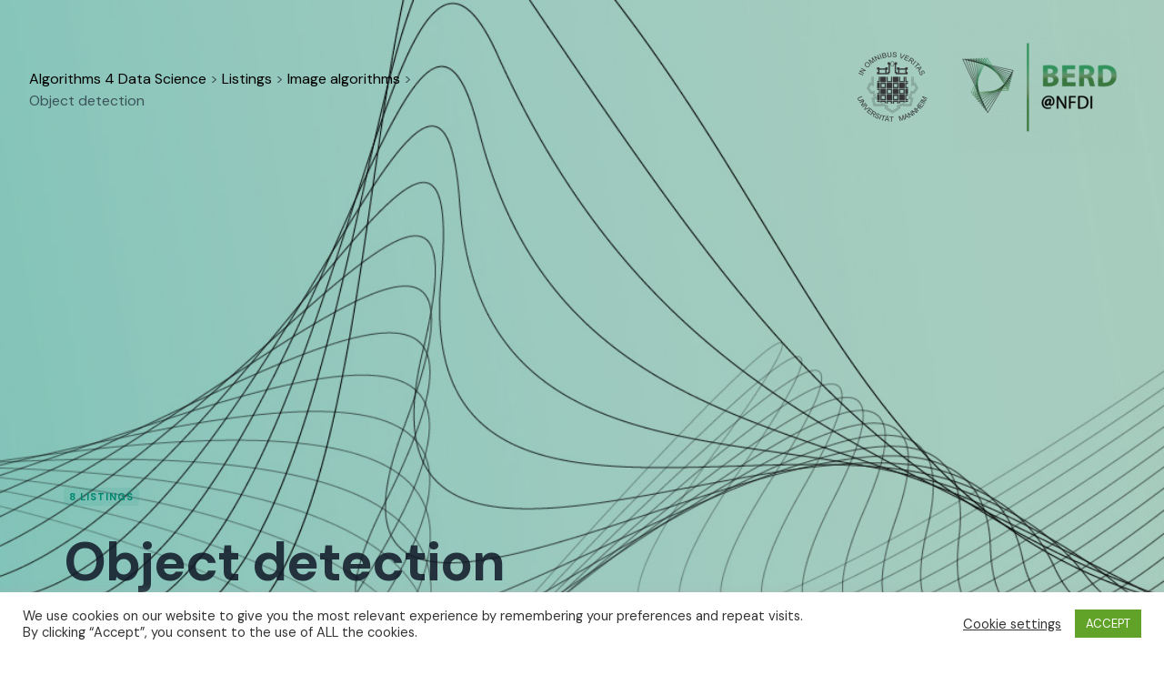

--- FILE ---
content_type: text/html; charset=UTF-8
request_url: http://www.algorithms4data.science/listing-category/object-detection/
body_size: 35580
content:
<!DOCTYPE html>
<html lang="en-US">
	<head>
		<meta charset="UTF-8">
		<meta name="viewport" content="width=device-width, initial-scale=1">
		<title>Object detection &#8211; Algorithms 4 Data Science</title>
<meta name='robots' content='max-image-preview:large' />
<link rel='dns-prefetch' href='//www.algorithms4data.science' />
<link rel='dns-prefetch' href='//stats.wp.com' />
<link rel='dns-prefetch' href='//fonts.googleapis.com' />
<link rel='dns-prefetch' href='//use.fontawesome.com' />
<link rel='dns-prefetch' href='//i0.wp.com' />
<link rel='dns-prefetch' href='//c0.wp.com' />
<link rel="alternate" type="application/rss+xml" title="Algorithms 4 Data Science &raquo; Feed" href="http://www.algorithms4data.science/feed/" />
<link rel="alternate" type="application/rss+xml" title="Algorithms 4 Data Science &raquo; Comments Feed" href="http://www.algorithms4data.science/comments/feed/" />
<link rel="alternate" type="application/rss+xml" title="Algorithms 4 Data Science &raquo; Object detection Category Feed" href="http://www.algorithms4data.science/listing-category/object-detection/feed/" />
<style id='wp-img-auto-sizes-contain-inline-css' type='text/css'>
img:is([sizes=auto i],[sizes^="auto," i]){contain-intrinsic-size:3000px 1500px}
/*# sourceURL=wp-img-auto-sizes-contain-inline-css */
</style>
<link rel='stylesheet' id='google-fonts-css' href='https://fonts.googleapis.com/css?family=DM+Sans%3A700%7CDM+Sans%3A400%2C500&#038;display=swap' type='text/css' media='all' />
<link rel='stylesheet' id='fontawesome-css' href='http://www.algorithms4data.science/wp-content/themes/experthive/assets/css/fontawesome.min.css?ver=1.5.6' type='text/css' media='all' />
<link rel='stylesheet' id='fancybox-css' href='http://www.algorithms4data.science/wp-content/plugins/hivepress/assets/css/fancybox.min.css?ver=1.5.6' type='text/css' media='all' />
<link rel='stylesheet' id='slick-css' href='http://www.algorithms4data.science/wp-content/plugins/hivepress/assets/css/slick.min.css?ver=1.5.6' type='text/css' media='all' />
<link rel='stylesheet' id='flatpickr-css' href='http://www.algorithms4data.science/wp-content/plugins/hivepress/assets/css/flatpickr.min.css?ver=1.5.6' type='text/css' media='all' />
<link rel='stylesheet' id='select2-css' href='http://www.algorithms4data.science/wp-content/plugins/hivepress/assets/css/select2.min.css?ver=1.5.6' type='text/css' media='all' />
<link rel='stylesheet' id='jquery-ui-css' href='http://www.algorithms4data.science/wp-content/plugins/hivepress/assets/css/jquery-ui.min.css?ver=1.5.6' type='text/css' media='all' />
<link rel='stylesheet' id='hivepress-grid-css' href='http://www.algorithms4data.science/wp-content/plugins/hivepress/assets/css/grid.min.css?ver=1.5.6' type='text/css' media='all' />
<link rel='stylesheet' id='hivepress-core-common-css' href='http://www.algorithms4data.science/wp-content/plugins/hivepress/assets/css/common.min.css?ver=1.5.6' type='text/css' media='all' />
<link rel='stylesheet' id='hivepress-core-frontend-css' href='http://www.algorithms4data.science/wp-content/plugins/hivepress/assets/css/frontend.min.css?ver=1.5.6' type='text/css' media='all' />
<link rel='stylesheet' id='hivepress-blocks-frontend-css' href='http://www.algorithms4data.science/wp-content/plugins/hivepress-blocks/assets/css/frontend.min.css?ver=1.0.0' type='text/css' media='all' />
<link rel='stylesheet' id='hivepress-messages-frontend-css' href='http://www.algorithms4data.science/wp-content/plugins/hivepress-messages/assets/css/frontend.min.css?ver=1.2.9' type='text/css' media='all' />
<link rel='stylesheet' id='hivepress-requests-frontend-css' href='http://www.algorithms4data.science/wp-content/plugins/hivepress-requests/assets/css/frontend.min.css?ver=1.1.1' type='text/css' media='all' />
<link rel='stylesheet' id='hivepress-reviews-frontend-css' href='http://www.algorithms4data.science/wp-content/plugins/hivepress-reviews/assets/css/frontend.min.css?ver=1.2.5' type='text/css' media='all' />
<style id='wp-emoji-styles-inline-css' type='text/css'>

	img.wp-smiley, img.emoji {
		display: inline !important;
		border: none !important;
		box-shadow: none !important;
		height: 1em !important;
		width: 1em !important;
		margin: 0 0.07em !important;
		vertical-align: -0.1em !important;
		background: none !important;
		padding: 0 !important;
	}
/*# sourceURL=wp-emoji-styles-inline-css */
</style>
<style id='wp-block-library-inline-css' type='text/css'>
:root{--wp-block-synced-color:#7a00df;--wp-block-synced-color--rgb:122,0,223;--wp-bound-block-color:var(--wp-block-synced-color);--wp-editor-canvas-background:#ddd;--wp-admin-theme-color:#007cba;--wp-admin-theme-color--rgb:0,124,186;--wp-admin-theme-color-darker-10:#006ba1;--wp-admin-theme-color-darker-10--rgb:0,107,160.5;--wp-admin-theme-color-darker-20:#005a87;--wp-admin-theme-color-darker-20--rgb:0,90,135;--wp-admin-border-width-focus:2px}@media (min-resolution:192dpi){:root{--wp-admin-border-width-focus:1.5px}}.wp-element-button{cursor:pointer}:root .has-very-light-gray-background-color{background-color:#eee}:root .has-very-dark-gray-background-color{background-color:#313131}:root .has-very-light-gray-color{color:#eee}:root .has-very-dark-gray-color{color:#313131}:root .has-vivid-green-cyan-to-vivid-cyan-blue-gradient-background{background:linear-gradient(135deg,#00d084,#0693e3)}:root .has-purple-crush-gradient-background{background:linear-gradient(135deg,#34e2e4,#4721fb 50%,#ab1dfe)}:root .has-hazy-dawn-gradient-background{background:linear-gradient(135deg,#faaca8,#dad0ec)}:root .has-subdued-olive-gradient-background{background:linear-gradient(135deg,#fafae1,#67a671)}:root .has-atomic-cream-gradient-background{background:linear-gradient(135deg,#fdd79a,#004a59)}:root .has-nightshade-gradient-background{background:linear-gradient(135deg,#330968,#31cdcf)}:root .has-midnight-gradient-background{background:linear-gradient(135deg,#020381,#2874fc)}:root{--wp--preset--font-size--normal:16px;--wp--preset--font-size--huge:42px}.has-regular-font-size{font-size:1em}.has-larger-font-size{font-size:2.625em}.has-normal-font-size{font-size:var(--wp--preset--font-size--normal)}.has-huge-font-size{font-size:var(--wp--preset--font-size--huge)}.has-text-align-center{text-align:center}.has-text-align-left{text-align:left}.has-text-align-right{text-align:right}.has-fit-text{white-space:nowrap!important}#end-resizable-editor-section{display:none}.aligncenter{clear:both}.items-justified-left{justify-content:flex-start}.items-justified-center{justify-content:center}.items-justified-right{justify-content:flex-end}.items-justified-space-between{justify-content:space-between}.screen-reader-text{border:0;clip-path:inset(50%);height:1px;margin:-1px;overflow:hidden;padding:0;position:absolute;width:1px;word-wrap:normal!important}.screen-reader-text:focus{background-color:#ddd;clip-path:none;color:#444;display:block;font-size:1em;height:auto;left:5px;line-height:normal;padding:15px 23px 14px;text-decoration:none;top:5px;width:auto;z-index:100000}html :where(.has-border-color){border-style:solid}html :where([style*=border-top-color]){border-top-style:solid}html :where([style*=border-right-color]){border-right-style:solid}html :where([style*=border-bottom-color]){border-bottom-style:solid}html :where([style*=border-left-color]){border-left-style:solid}html :where([style*=border-width]){border-style:solid}html :where([style*=border-top-width]){border-top-style:solid}html :where([style*=border-right-width]){border-right-style:solid}html :where([style*=border-bottom-width]){border-bottom-style:solid}html :where([style*=border-left-width]){border-left-style:solid}html :where(img[class*=wp-image-]){height:auto;max-width:100%}:where(figure){margin:0 0 1em}html :where(.is-position-sticky){--wp-admin--admin-bar--position-offset:var(--wp-admin--admin-bar--height,0px)}@media screen and (max-width:600px){html :where(.is-position-sticky){--wp-admin--admin-bar--position-offset:0px}}
.has-text-align-justify{text-align:justify;}
/*# sourceURL=wp-block-library-inline-css */
</style>
<style id='classic-theme-styles-inline-css' type='text/css'>
/*! This file is auto-generated */
.wp-block-button__link{color:#fff;background-color:#32373c;border-radius:9999px;box-shadow:none;text-decoration:none;padding:calc(.667em + 2px) calc(1.333em + 2px);font-size:1.125em}.wp-block-file__button{background:#32373c;color:#fff;text-decoration:none}
/*# sourceURL=/wp-includes/css/classic-themes.min.css */
</style>
<link rel='stylesheet' id='cookie-law-info-css' href='http://www.algorithms4data.science/wp-content/plugins/cookie-law-info/legacy/public/css/cookie-law-info-public.css?ver=3.2.2' type='text/css' media='all' />
<link rel='stylesheet' id='cookie-law-info-gdpr-css' href='http://www.algorithms4data.science/wp-content/plugins/cookie-law-info/legacy/public/css/cookie-law-info-gdpr.css?ver=3.2.2' type='text/css' media='all' />
<link rel='stylesheet' id='wpctc_wpctc-css' href='http://www.algorithms4data.science/wp-content/plugins/wp-category-tag-could/css/wpctc.min.css?ver=1.7.1' type='text/css' media='all' />
<link rel='stylesheet' id='minireset-css' href='http://www.algorithms4data.science/wp-content/themes/experthive/vendor/hivepress/hivetheme/assets/css/minireset.min.css?ver=1.0.8' type='text/css' media='all' />
<link rel='stylesheet' id='flexboxgrid-css' href='http://www.algorithms4data.science/wp-content/themes/experthive/vendor/hivepress/hivetheme/assets/css/flexboxgrid.min.css?ver=1.0.8' type='text/css' media='all' />
<link rel='stylesheet' id='hivetheme-core-frontend-css' href='http://www.algorithms4data.science/wp-content/themes/experthive/vendor/hivepress/hivetheme/assets/css/frontend.min.css?ver=1.0.8' type='text/css' media='all' />
<link rel='stylesheet' id='hivetheme-parent-frontend-css' href='http://www.algorithms4data.science/wp-content/themes/experthive/style.css?ver=1.0.1' type='text/css' media='all' />
<style id='hivetheme-parent-frontend-inline-css' type='text/css'>
h1,h2,h3,h4,h5,h6,fieldset legend,.header-logo__name,.comment__author,.hp-review__author,.hp-message--view-block hp-message__sender,.woocommerce ul.product_list_widget li .product-title,.editor-post-title__block,.editor-post-title__input{font-family:DM Sans, sans-serif;font-weight:700;}body{font-family:DM Sans, sans-serif;}.header-navbar__menu ul li.active > a,.header-navbar__menu ul li.current-menu-item > a,.header-navbar__menu ul li a:hover,.footer-navbar__menu ul li a:hover,.hp-menu--tabbed .hp-menu__item a:hover,.hp-menu--tabbed .hp-menu__item--current a,.widget_archive li a:hover,.widget_categories li a:hover,.widget_categories li.current-cat > a,.widget_categories li.current-cat::before,.widget_product_categories li a:hover,.widget_product_categories li.current-cat > a,.widget_product_categories li.current-cat::before,.widget_meta li a:hover,.widget_nav_menu li a:hover,.widget_nav_menu li.current-menu-item > a,.widget_nav_menu li.current-menu-item::before,.widget_pages li a:hover,.widget_recent_entries li a:hover,.wp-block-archives li a:hover,.wp-block-categories li a:hover,.wp-block-latest-posts li a:hover,.wp-block-rss li a:hover,.widget_archive li:hover > a,.widget_categories li:hover > a,.widget_product_categories li:hover > a,.widget_meta li:hover > a,.widget_nav_menu li:hover > a,.widget_pages li:hover > a,.widget_recent_entries li:hover > a,.wp-block-archives li:hover > a,.wp-block-categories li:hover > a,.wp-block-latest-posts li:hover > a,.wp-block-rss li:hover > a,.widget_archive li:hover::before,.widget_categories li:hover::before,.widget_product_categories li:hover::before,.widget_meta li:hover::before,.widget_nav_menu li:hover::before,.widget_pages li:hover::before,.widget_recent_entries li:hover::before,.wp-block-archives li:hover::before,.wp-block-categories li:hover::before,.wp-block-latest-posts li:hover::before,.wp-block-rss li:hover::before,.post-navbar__link:hover i,.pagination > a:hover,.pagination .nav-links > a:hover,.post__details a:hover,.tagcloud a:hover,.wp-block-tag-cloud a:hover,.comment__details a:hover,.comment-respond .comment-reply-title a:hover,.hp-link:hover,.hp-link:hover i,.pac-item:hover .pac-item-query,.woocommerce nav.woocommerce-pagination ul li a:hover,.woocommerce nav.woocommerce-pagination ul li a:focus{color:#00876F;}.button--primary,button[type="submit"],input[type=submit],.header-navbar__menu > ul > li.current-menu-item::before,.header-navbar__burger > ul > li.current-menu-item::before,.hp-menu--tabbed .hp-menu__item--current::before,.woocommerce #respond input#submit.alt,.woocommerce button[type=submit],.woocommerce input[type=submit],.woocommerce button[type=submit]:hover,.woocommerce input[type=submit]:hover,.woocommerce a.button.alt,.woocommerce button.button.alt,.woocommerce input.button.alt,.woocommerce #respond input#submit.alt:hover,.woocommerce a.button.alt:hover,.woocommerce button.button.alt:hover,.woocommerce input.button.alt:hover{background-color:#00876F;}blockquote,.wp-block-quote,.comment.bypostauthor .comment__image img{border-color:#00876F;}.hp-listing__location i{color:#00876F;}.button--secondary,.wp-block-file .wp-block-file__button,.hp-field--number-range .ui-slider-range,.hp-field input[type=checkbox]:checked + span::before,.hp-field input[type=radio]:checked + span::after,.woocommerce a.button--secondary,.woocommerce button.button--secondary,.woocommerce input.button--secondary,.woocommerce a.button--secondary:hover,.woocommerce button.button--secondary:hover,.woocommerce input.button--secondary:hover,.woocommerce span.onsale,.woocommerce .widget_price_filter .price_slider_wrapper .ui-slider-range{background-color:#00876F;}.hp-field input[type=radio]:checked + span::before,.hp-field input[type=checkbox]:checked + span::before{border-color:#00876F;}.post__image .post__date::before,.post--archive .post__footer::before,.post-navbar .post-navbar__link::before,.hp-form--primary::before,.hp-listing--view-block .hp-listing__attributes--primary::before,.hp-listing--view-page .hp-listing__attributes--primary::before,.hp-listing-category__link::before,.hp-vendor--view-block .hp-vendor__footer::before,.hp-vendor--view-page .hp-vendor__attributes--primary::before,.hp-offer__attributes--primary .hp-offer__attribute:first-child::before,.wp-block-button.is-style-primary .wp-block-button__link{background-color:#00876F;}.content-title::before,.post__readmore i,.post-navbar__link i,.pagination > span:not(.dots),.pagination .nav-links > span:not(.dots),.pagination ul li span.current:not(.dots),.hp-page__title::before,.hp-section__title::before,.hp-listing--view-page .hp-listing__title::before,.hp-listing--view-page .hp-listing__images-carousel .slick-arrow:hover,.hp-listing--view-block .hp-listing__details--primary a:hover,.hp-listing--view-page .hp-listing__details--primary a:hover,.hp-listing--view-block .hp-listing__attributes--primary .hp-listing__attribute,.hp-listing--view-page .hp-listing__attributes--primary .hp-listing__attribute,.hp-listing-category__link i,.hp-vendor--view-block .hp-vendor__attributes--primary .hp-vendor__attribute,.hp-vendor--view-page .hp-vendor__attributes--primary .hp-vendor__attribute,.hp-vendors--slider .slick-arrow:hover,.hp-offer__attributes--primary .hp-offer__attribute,.hp-testimonials--slider .slick-arrow:hover,.woocommerce nav.woocommerce-pagination > span:not(.dots),.woocommerce nav.woocommerce-pagination .nav-links > span:not(.dots),.woocommerce nav.woocommerce-pagination ul li span.current:not(.dots){color:#00876F;}.hp-listing--view-page .hp-listing__images-carousel .slick-current img{border-color:#00876F;}.hp-listing-category__icon::before,.hp-feature__icon,.post__categories a::before,.post__categories a:hover,.tagcloud a::before,.wp-block-tag-cloud a::before,.tagcloud a:hover,.wp-block-tag-cloud a:hover,.hp-listing-category__item-count::before{background-color:#00876F;}.hp-listing-category__icon,.post__categories a,.tagcloud a,.wp-block-tag-cloud a,.hp-listing-category__item-count{color:#00876F;}.site-header,.content-block{background-color:#FFF1E5;}
/*# sourceURL=hivetheme-parent-frontend-inline-css */
</style>
<link rel='stylesheet' id='font-awesome-official-css' href='https://use.fontawesome.com/releases/v5.15.3/css/all.css' type='text/css' media='all' integrity="sha384-SZXxX4whJ79/gErwcOYf+zWLeJdY/qpuqC4cAa9rOGUstPomtqpuNWT9wdPEn2fk" crossorigin="anonymous" />
<link rel='stylesheet' id='font-awesome-official-v4shim-css' href='https://use.fontawesome.com/releases/v5.15.3/css/v4-shims.css' type='text/css' media='all' integrity="sha384-C2B+KlPW+WkR0Ld9loR1x3cXp7asA0iGVodhCoJ4hwrWm/d9qKS59BGisq+2Y0/D" crossorigin="anonymous" />
<style id='font-awesome-official-v4shim-inline-css' type='text/css'>
@font-face {
font-family: "FontAwesome";
font-display: block;
src: url("https://use.fontawesome.com/releases/v5.15.3/webfonts/fa-brands-400.eot"),
		url("https://use.fontawesome.com/releases/v5.15.3/webfonts/fa-brands-400.eot?#iefix") format("embedded-opentype"),
		url("https://use.fontawesome.com/releases/v5.15.3/webfonts/fa-brands-400.woff2") format("woff2"),
		url("https://use.fontawesome.com/releases/v5.15.3/webfonts/fa-brands-400.woff") format("woff"),
		url("https://use.fontawesome.com/releases/v5.15.3/webfonts/fa-brands-400.ttf") format("truetype"),
		url("https://use.fontawesome.com/releases/v5.15.3/webfonts/fa-brands-400.svg#fontawesome") format("svg");
}

@font-face {
font-family: "FontAwesome";
font-display: block;
src: url("https://use.fontawesome.com/releases/v5.15.3/webfonts/fa-solid-900.eot"),
		url("https://use.fontawesome.com/releases/v5.15.3/webfonts/fa-solid-900.eot?#iefix") format("embedded-opentype"),
		url("https://use.fontawesome.com/releases/v5.15.3/webfonts/fa-solid-900.woff2") format("woff2"),
		url("https://use.fontawesome.com/releases/v5.15.3/webfonts/fa-solid-900.woff") format("woff"),
		url("https://use.fontawesome.com/releases/v5.15.3/webfonts/fa-solid-900.ttf") format("truetype"),
		url("https://use.fontawesome.com/releases/v5.15.3/webfonts/fa-solid-900.svg#fontawesome") format("svg");
}

@font-face {
font-family: "FontAwesome";
font-display: block;
src: url("https://use.fontawesome.com/releases/v5.15.3/webfonts/fa-regular-400.eot"),
		url("https://use.fontawesome.com/releases/v5.15.3/webfonts/fa-regular-400.eot?#iefix") format("embedded-opentype"),
		url("https://use.fontawesome.com/releases/v5.15.3/webfonts/fa-regular-400.woff2") format("woff2"),
		url("https://use.fontawesome.com/releases/v5.15.3/webfonts/fa-regular-400.woff") format("woff"),
		url("https://use.fontawesome.com/releases/v5.15.3/webfonts/fa-regular-400.ttf") format("truetype"),
		url("https://use.fontawesome.com/releases/v5.15.3/webfonts/fa-regular-400.svg#fontawesome") format("svg");
unicode-range: U+F004-F005,U+F007,U+F017,U+F022,U+F024,U+F02E,U+F03E,U+F044,U+F057-F059,U+F06E,U+F070,U+F075,U+F07B-F07C,U+F080,U+F086,U+F089,U+F094,U+F09D,U+F0A0,U+F0A4-F0A7,U+F0C5,U+F0C7-F0C8,U+F0E0,U+F0EB,U+F0F3,U+F0F8,U+F0FE,U+F111,U+F118-F11A,U+F11C,U+F133,U+F144,U+F146,U+F14A,U+F14D-F14E,U+F150-F152,U+F15B-F15C,U+F164-F165,U+F185-F186,U+F191-F192,U+F1AD,U+F1C1-F1C9,U+F1CD,U+F1D8,U+F1E3,U+F1EA,U+F1F6,U+F1F9,U+F20A,U+F247-F249,U+F24D,U+F254-F25B,U+F25D,U+F267,U+F271-F274,U+F279,U+F28B,U+F28D,U+F2B5-F2B6,U+F2B9,U+F2BB,U+F2BD,U+F2C1-F2C2,U+F2D0,U+F2D2,U+F2DC,U+F2ED,U+F328,U+F358-F35B,U+F3A5,U+F3D1,U+F410,U+F4AD;
}
/*# sourceURL=font-awesome-official-v4shim-inline-css */
</style>
<link rel='stylesheet' id='jetpack_css-css' href='https://c0.wp.com/p/jetpack/13.4.4/css/jetpack.css' type='text/css' media='all' />
<script type="text/javascript" src="https://c0.wp.com/c/6.9/wp-includes/js/jquery/jquery.min.js" id="jquery-core-js"></script>
<script type="text/javascript" src="https://c0.wp.com/c/6.9/wp-includes/js/jquery/jquery-migrate.min.js" id="jquery-migrate-js"></script>
<script type="text/javascript" id="cookie-law-info-js-extra">
/* <![CDATA[ */
var Cli_Data = {"nn_cookie_ids":[],"cookielist":[],"non_necessary_cookies":[],"ccpaEnabled":"","ccpaRegionBased":"","ccpaBarEnabled":"","strictlyEnabled":["necessary","obligatoire"],"ccpaType":"gdpr","js_blocking":"1","custom_integration":"","triggerDomRefresh":"","secure_cookies":""};
var cli_cookiebar_settings = {"animate_speed_hide":"500","animate_speed_show":"500","background":"#FFF","border":"#b1a6a6c2","border_on":"","button_1_button_colour":"#61a229","button_1_button_hover":"#4e8221","button_1_link_colour":"#fff","button_1_as_button":"1","button_1_new_win":"","button_2_button_colour":"#333","button_2_button_hover":"#292929","button_2_link_colour":"#444","button_2_as_button":"","button_2_hidebar":"","button_3_button_colour":"#3566bb","button_3_button_hover":"#2a5296","button_3_link_colour":"#fff","button_3_as_button":"1","button_3_new_win":"","button_4_button_colour":"#000","button_4_button_hover":"#000000","button_4_link_colour":"#333333","button_4_as_button":"","button_7_button_colour":"#61a229","button_7_button_hover":"#4e8221","button_7_link_colour":"#fff","button_7_as_button":"1","button_7_new_win":"","font_family":"inherit","header_fix":"","notify_animate_hide":"1","notify_animate_show":"","notify_div_id":"#cookie-law-info-bar","notify_position_horizontal":"right","notify_position_vertical":"bottom","scroll_close":"","scroll_close_reload":"","accept_close_reload":"","reject_close_reload":"","showagain_tab":"","showagain_background":"#fff","showagain_border":"#000","showagain_div_id":"#cookie-law-info-again","showagain_x_position":"100px","text":"#333333","show_once_yn":"","show_once":"10000","logging_on":"","as_popup":"","popup_overlay":"1","bar_heading_text":"","cookie_bar_as":"banner","popup_showagain_position":"bottom-right","widget_position":"left"};
var log_object = {"ajax_url":"http://www.algorithms4data.science/wp-admin/admin-ajax.php"};
//# sourceURL=cookie-law-info-js-extra
/* ]]> */
</script>
<script type="text/javascript" src="http://www.algorithms4data.science/wp-content/plugins/cookie-law-info/legacy/public/js/cookie-law-info-public.js?ver=3.2.2" id="cookie-law-info-js"></script>
<link rel="https://api.w.org/" href="http://www.algorithms4data.science/wp-json/" /><link rel="EditURI" type="application/rsd+xml" title="RSD" href="http://www.algorithms4data.science/xmlrpc.php?rsd" />
<meta name="generator" content="WordPress 6.9" />
	<style>img#wpstats{display:none}</style>
		<style type="text/css">.recentcomments a{display:inline !important;padding:0 !important;margin:0 !important;}</style><link rel="icon" href="https://i0.wp.com/www.algorithms4data.science/wp-content/uploads/2021/07/cropped-favicon-512x512-1.gif?fit=32%2C32" sizes="32x32" />
<link rel="icon" href="https://i0.wp.com/www.algorithms4data.science/wp-content/uploads/2021/07/cropped-favicon-512x512-1.gif?fit=192%2C192" sizes="192x192" />
<link rel="apple-touch-icon" href="https://i0.wp.com/www.algorithms4data.science/wp-content/uploads/2021/07/cropped-favicon-512x512-1.gif?fit=180%2C180" />
<meta name="msapplication-TileImage" content="https://i0.wp.com/www.algorithms4data.science/wp-content/uploads/2021/07/cropped-favicon-512x512-1.gif?fit=270%2C270" />
		<style type="text/css" id="wp-custom-css">
			/* Algorithms Listings */

.hp-listing--view-block .hp-listing__header { display: none; } /* hide image in algorithms listings */

.hp-icon { font-size: 16px; } /* size of icons "verified", "comment", "like" on listings */
.hp-listing__verified-badge { display:none; } /* hide icon "verified" */

.hp-listing--view-block .hp-listing__attribute { display: inline !important; } /* label */

/* Algorithm Page */

.hp-listing__action--message { display:none; } /* "reply to listing" button  */
.hp-listing--view-block .hp-listing__categories a, .hp-listing--view-page .hp-listing__categories a { margin-bottom: .5rem; }
.hp-listing__attribute--a496e05e1aea0a9c4655800e8a7b9 { display:none !important; }
.hp-listing__actions--secondary { margin-bottom: 0.5rem; }
.hp-page__topbar--separate { display:none; }
.hp-listing--view-page .hp-listing__attributes--secondary .hp-listing__attribute { display: block; }
.hp-listing--view-page .hp-listing__attributes--secondary { display: block; }
.hp-listing--view-page .hp-listing__attributes--primary .hp-listing__attribute { text-align: left; }
.hp-listing__attributes--primary a {
    background: url(/wp-content/uploads/Link.png) no-repeat left center;
    padding-left: 21px;
    padding-top: 24px;
    padding-bottom: 12px;
    font-size: 0px;
}
.hp-listing--view-page .hp-listing__actions--primary { 
	align-items: baseline;
	padding-left:50px 
}
.hp-listing--view-page .hp-listing__attributes--primary .hp-listing__attribute:not(:last-child) {
	margin-bottom:1rem;
	padding-bottom:1rem;
}

/* main buttons "Find an algorithms.." on home page*/
.wp-block-button__link {
	font-size:2rem !important;
}

/* list of subcategories: hide it because we show the tag cloud instead */
.term-nlp .hp-page__content {
	display:none;
}
.term-nlp .site-footer {
	padding:0;
	Border-top:none;
}

/* just in prototype: hide login navbar */
.header-navbar__actions {
	display:none;
}

/* on home page: hide keyword search */
.home .hp-form--listing-search {
	display:none;
}


/* CI BERD  */

div.breadcrumbs a:hover, div.breadcrumbs a:link, div.breadcrumbs a:visited, div.breadcrumbs a:active {
	color:#000 !important;
}

footer div.footer-widgets {
	width:300px;
	float:right;
	position:relative;
	
}

div.header-navbar__sponsor td {
 vertical-align:middle;
}

/* CI BERD - front page */

body.home header.site-header { 
	background-image:url("/wp-content/uploads/2021/07/Header_Startseite__2500x-50.jpg") !important;
	background-repeat:none;
	background-size:cover;
}
.header-hero {
	background:none;
	padding-top:5rem;
	padding-bottom:20rem;
}
div.header-logo__name {display:none}
body.home div.header-hero__content div.container {
	background-color:#fffc;
} div.header-hero__content div.container div.wp-block-buttons  {
	position:relative; top:40px;
}
body.home div.header-hero__content h1, body.home div.header-hero__content p {
	position:relative; top:55px !important;
}
body.home div.breadcrumbs {
	display:none !important;
}
.wp-block-button__link {
	font-size: 1.7rem !important;
	padding: .2rem 1.3rem;
}

/* CI BERD - "What kind of data?"-page, Listings pages */

body.page-template-default header.site-header, body.archive header.site-header { 
	background-image:url("/wp-content/uploads/2021/07/Header_schmal__2500x-80.jpg");
	background-repeat:none;
	background-size:cover;
}
body.page-template-default div.header-hero__content h1, body.archive div.header-hero__content {
	position:relative; top:255px;
}
		</style>
			</head>
	<body class="archive tax-hp_listing_category term-object-detection term-620 wp-theme-experthive hp-theme--experthive hp-template--page-sidebar-left hp-template--listings-view-page">
		<div class="site-loader" data-component="loader">
	<svg width="38" height="38" viewBox="0 0 38 38" xmlns="http://www.w3.org/2000/svg">
		<defs>
			<linearGradient x1="8.042%" y1="0%" x2="65.682%" y2="23.865%" id="gradient">
				<stop stop-color="#00876F" stop-opacity="0" offset="0%"/>
				<stop stop-color="#00876F" stop-opacity=".631" offset="63.146%"/>
				<stop stop-color="#00876F" offset="100%"/>
			</linearGradient>
		</defs>
		<g fill="none" fill-rule="evenodd">
			<g transform="translate(1 1)">
				<path d="M36 18c0-9.94-8.06-18-18-18" stroke="url(#gradient)" stroke-width="3"></path>
				<circle fill="#fff" cx="36" cy="18" r="1"></circle>
			</g>
		</g>
	</svg>
</div>
<a href="#content" class="skip-link screen-reader-text">Skip to content</a>		<div class="site-container">
			<header class="site-header">
				<div class="header-navbar">
					<div class="header-navbar__start">
						<div class="header-logo">

							<!-- custom CI-BERD breadcrum header widget area -->
							    						<div id="header-widget-area" class="hw-widget widget-area" role="complementary">
							<div class="hw-widget"><div class="breadcrumbs align  wp-block-bcn-breadcrumb-trail has-text-color has-background" vocab="https://schema.org/" typeof="BreadcrumbList">
	<span></span>
	<span property="itemListElement" typeof="ListItem"><a property="item" typeof="WebPage" title="Go to Algorithms 4 Data Science." href="http://www.algorithms4data.science" class="home" ><span property="name">Algorithms 4 Data Science</span></a><meta property="position" content="1"></span> &gt; <span property="itemListElement" typeof="ListItem"><a property="item" typeof="WebPage" title="Go to Listings." href="http://www.algorithms4data.science/listing/" class="archive post-hp_listing-archive" ><span property="name">Listings</span></a><meta property="position" content="2"></span> &gt; <span property="itemListElement" typeof="ListItem"><a property="item" typeof="WebPage" title="Go to the Image algorithms Category archives." href="http://www.algorithms4data.science/listing-category/computervision/" class="taxonomy hp_listing_category" ><span property="name">Image algorithms</span></a><meta property="position" content="3"></span> &gt; <span property="itemListElement" typeof="ListItem"><span property="name" class="archive taxonomy hp_listing_category current-item">Object detection</span><meta property="url" content="http://www.algorithms4data.science/listing-category/object-detection/"><meta property="position" content="4"></span></div>
</div>    						</div>
														
															<a href="http://www.algorithms4data.science" rel="home">
									<div class="header-logo__name">Algorithms 4 Data Science</div>
																	</a>
													</div>
					</div>
					<div class="header-navbar__middle">
						<nav class="header-navbar__menu" data-component="menu">
													</nav>
					</div>
					<div class="header-navbar__end">
						<div class="header-navbar__burger" data-component="burger">
							<a href="#"><i class="fas fa-bars"></i></a>
													</div>
													<div class="header-navbar__actions">
								<div class="hp-menu hp-menu--site-header hp-menu--main">	<a href="#user_login_modal" class="hp-menu__item hp-menu__item--user-login hp-link">
		<i class="hp-icon fas fa-sign-in-alt"></i>
		<span>Sign In</span>
	</a>
	<a href="http://www.algorithms4data.science/submit-request/?vendor_id=0" class="hp-menu__item hp-menu__item--request-submit hp-link">
	<i class="hp-icon fas fa-file-alt"></i>
	<span>Post a Request</span>
</a>
	<button type="button" class="hp-menu__item hp-menu__item--listing-submit button button--secondary" data-component="link" data-url="http://www.algorithms4data.science/submit-listing/"><i class="hp-icon fas fa-plus"></i><span>List a Service</span></button>
	</div>							</div>
											</div>
					<div class="header-navbar__sponsor">
						<table><tr><td>
							<a href="https://www.uni-mannheim.de/"><img src="/wp-content/uploads/2021/09/Logo_UniMannheim_transparent_85.png" width=85 height=85 border=0></a>
						</td><td>
							<a href="https://www.berd-nfdi.de/"><img src="/wp-content/uploads/2021/08/cropped-Logo_BERD-e1632223913323.png" width=200 height=143 border=0></a>
						</td></tr></table>
					</div>					
				</div>
				<section class="header-hero hp-listing-category hp-listing-category--view-page">
	<div class="header-hero__content">
		<div class="container">
			<div class="hp-listing-category__header">
	<div class="hp-listing-category__item-count hp-listing-category__count">8 Listings</div>
	<h1 class="hp-listing-category__name">Object detection</h1>
	</div>
		</div>
	</div>
</section>
			</header>
			<div class="site-content" id="content">
				<div class="container">
<div class="content-area"><div class="hp-page site-main"><header class="hp-page__header"><form class="hp-form--wide hp-form--primary hp-block hp-form hp-form--listing-search" action="http://www.algorithms4data.science" method="GET" data-component="form"><div class="hp-form__messages" data-component="messages"></div><div class="hp-form__fields"><input type="hidden" name="post_type" value="hp_listing" class="hp-field hp-field--hidden"><select name="_category" class="hp-field hp-field--hidden"><option value="" data-level=0 >All Categories</option><option value="21" data-level=0 >Text algorithms</option><option value="85" data-level=1 >Text cleaning</option><option value="86" data-level=1 >Stop words removal</option><option value="87" data-level=1 >Lemmatization</option><option value="88" data-level=1 >Stemming</option><option value="89" data-level=1 >Tokenization and segmentation</option><option value="112" data-level=1 >Spell checking</option><option value="115" data-level=1 >Word completion</option><option value="113" data-level=1 >Grammar checking</option><option value="114" data-level=1 >Grammar induction</option><option value="90" data-level=1 >Word-sense disambiguation</option><option value="91" data-level=1 >Document-term matrix</option><option value="92" data-level=1 >Sentence embedding</option><option value="93" data-level=1 >Entity linking</option><option value="94" data-level=1 >Keyword extraction</option><option value="105" data-level=1 >Named entity recognition</option><option value="95" data-level=1 >Text nailing</option><option value="96" data-level=1 >Topic modeling</option><option value="97" data-level=1 >Ontology Learning</option><option value="98" data-level=1 >Explicit semantic analysis</option><option value="99" data-level=1 >Latent semantic analysis/indexing</option><option value="110" data-level=1 >Words cloud</option><option value="111" data-level=1 >Knowledge graphs</option><option value="100" data-level=1 >Content similarity detection</option><option value="101" data-level=1 >Classification</option><option value="102" data-level=2 >Classification, Supervised</option><option value="103" data-level=2 >Classification, Unsupervised</option><option value="104" data-level=1 >Sentiment analysis</option><option value="106" data-level=1 >Referring expression generation</option><option value="107" data-level=1 >Temporal annotation</option><option value="108" data-level=1 >SPAM filtering</option><option value="109" data-level=1 >Aspect mining</option><option value="119" data-level=1 >Open information extraction</option><option value="116" data-level=1 >Language identification</option><option value="117" data-level=1 >Native-language identification</option><option value="118" data-level=1 >Machine translation</option><option value="120" data-level=1 >Text summarization</option><option value="121" data-level=1 >Text simplification</option><option value="122" data-level=1 >Semantic decomposition</option><option value="123" data-level=1 >Text generation</option><option value="124" data-level=1 >Parody generation</option><option value="125" data-level=1 >Question answering</option><option value="126" data-level=1 >Conversation</option><option value="127" data-level=1 >Augmented analytics</option><option value="128" data-level=1 >Semantic folding</option><option value="24" data-level=0 >Image algorithms</option><option value="615" data-level=1 >Image generation</option><option value="643" data-level=1 >Captioning / Describing</option><option value="618" data-level=1 >Semantic analysis</option><option value="644" data-level=1 >Domain adaptation</option><option value="619" data-level=1 >Semantic segmentation</option><option value="647" data-level=1 >Place recognition</option><option value="620" data-level=1 selected>Object detection</option><option value="651" data-level=1 >Translation</option><option value="621" data-level=1 >Human pose detection</option><option value="652" data-level=1 >Example mining</option><option value="623" data-level=1 >Classification</option><option value="624" data-level=1 >upscaling</option><option value="625" data-level=1 >Scene parsing</option><option value="630" data-level=1 >Feature extraction</option><option value="634" data-level=1 >Face recognition</option><option value="613" data-level=1 >Context encoding</option><option value="642" data-level=1 >Saliency detection</option></select><div class="hp-form__field hp-form__field--search"><input type="search" name="s" value="" placeholder="Keywords" maxlength="256" class="hp-field hp-field--search"></div></div><div class="hp-form__footer"><button type="submit" class="hp-form__button button alt button hp-field hp-field--submit"><span>Search</span></button></div></form><button type="button" class="button button--large hp-button hp-button--wide hp-button--mobile hp-button--listing-filter" data-component="link" data-url="#listing_filter_modal"><i class="hp-icon fas fa-sliders-h"></i><span>Filter</span></button>
</header><div class="hp-row"><aside class="hp-page__sidebar hp-col-sm-4 hp-col-xs-12 site-sidebar" data-component="sticky"><div class="widget hp-widget hp-widget--listing-filter"><div class="hp-modal--mobile hp-modal" id="listing_filter_modal" data-component="modal"><form class="hp-form--narrow hp-form hp-form--listing-filter" action="http://www.algorithms4data.science" method="GET" data-component="form"><div class="hp-form__messages" data-component="messages"></div><div class="hp-form__fields"><input type="hidden" name="_sort" value="" class="hp-field hp-field--hidden"><input type="hidden" name="s" value="" class="hp-field hp-field--hidden"><input type="hidden" name="post_type" value="hp_listing" class="hp-field hp-field--hidden"><div class="hp-form__field hp-form__field--radio"><div class="hp-field hp-field--radio"><ul><li><label for="_category_696a9397203c7"><input type="radio" name="_category" id="_category_696a9397203c7" value="0" ><span>All Categories</span></label><ul><li><label for="_category_696a9397203e0"><input type="radio" name="_category" id="_category_696a9397203e0" value="24" ><span>Image algorithms</span></label><ul><li><label for="_category_696a9397203f1"><input type="radio" name="_category" id="_category_696a9397203f1" value="620"  checked='checked'><span>Object detection</span></label></li></ul></li></ul></li></ul></div></div><div class="hp-form__field hp-form__field--select"><label class="hp-field__label hp-form__label"><span>Tags</span></label><select name="tags[]" multiple data-component="select" class="hp-field hp-field--select"><option value="250" data-level=0 >pre-training</option><option value="144" data-level=0 >Unsupervised</option><option value="254" data-level=0 >language model</option><option value="235" data-level=0 >Question answering</option><option value="140" data-level=0 >Supervised</option><option value="200" data-level=0 >Tokenization</option><option value="318" data-level=0 >Transformer</option><option value="252" data-level=0 >text classification</option><option value="205" data-level=0 >named entity recognition</option><option value="356" data-level=0 >sequence-to-sequence</option><option value="362" data-level=0 >NLP tasks</option><option value="248" data-level=0 >natural language inference</option><option value="331" data-level=0 >part-of-speech tagging</option><option value="364" data-level=0 >multilingual</option><option value="234" data-level=0 >Tagging</option><option value="232" data-level=0 >Sentiment analysis</option><option value="358" data-level=0 >text summarization</option><option value="394" data-level=0 >self-supervised</option><option value="422" data-level=0 >Machine translation</option><option value="135" data-level=0 >Lemmatization</option><option value="237" data-level=0 >Explicit semantic analysis</option><option value="522" data-level=0 >ImageNet</option><option value="145" data-level=0 >Keyword extraction</option><option value="204" data-level=0 >dependency parsing</option><option value="230" data-level=0 >Semi-supervised</option><option value="544" data-level=0 >Convolutional neural network</option><option value="137" data-level=0 >Parsing</option><option value="233" data-level=0 >Textual entailment</option><option value="253" data-level=0 >next sentence prediciton</option><option value="426" data-level=0 >Twitter</option><option value="524" data-level=0 >Object detection</option><option value="626" data-level=0 >PASCAL VOC</option><option value="633" data-level=0 >COCO</option><option value="139" data-level=0 >Machine learning</option><option value="224" data-level=0 > Natural-language-processing</option><option value="313" data-level=0 >transfer learning</option><option value="325" data-level=0 >segmentation</option><option value="326" data-level=0 >Morphological tagging</option><option value="400" data-level=0 >Semantic decomposition</option><option value="576" data-level=0 >generative adversarial network</option><option value="136" data-level=0 >Universal Dependencies</option><option value="143" data-level=0 >Light-weight</option><option value="147" data-level=0 >Language-independent</option><option value="229" data-level=0 >word sense disambiguation</option><option value="231" data-level=0 >chunking</option><option value="236" data-level=0 >neural network</option><option value="251" data-level=0 >classification</option><option value="317" data-level=0 >BERT</option><option value="397" data-level=0 >text generation</option><option value="408" data-level=0 >latent semantic analysis</option><option value="527" data-level=0 >Convolutional neural networks</option><option value="546" data-level=0 >Image super-resolution</option><option value="622" data-level=0 >realtime</option><option value="138" data-level=0 >Sequence-to-sequence model</option><option value="146" data-level=0 >Corpus-independent</option><option value="227" data-level=0 > Sequence-labeling</option><option value="228" data-level=0 > Semantic-role-labeling</option><option value="242" data-level=0 >grammar checker</option><option value="343" data-level=0 >Universal Dependencies; dependency parsing; part-of-speech tagging</option><option value="357" data-level=0 >translation</option><option value="359" data-level=0 >multi-task learning</option><option value="360" data-level=0 >attentionbased models</option><option value="361" data-level=0 >deep learning</option><option value="363" data-level=0 >text-to-text transformer</option><option value="392" data-level=0 >reading comprehension</option><option value="393" data-level=0 >summarization</option><option value="396" data-level=0 >semantic similarity</option><option value="409" data-level=0 >latent semantic indexing</option><option value="419" data-level=0 >information extraction</option><option value="429" data-level=0 >semantic relatedness</option><option value="432" data-level=0 >content similarity detection</option><option value="438" data-level=0 >word spaces</option><option value="439" data-level=0 >clustering</option><option value="466" data-level=0 >language understanding</option><option value="471" data-level=0 >translation model</option><option value="485" data-level=0 >language transfer</option><option value="490" data-level=0 >abstractive summarization</option><option value="495" data-level=0 >cross-lingual</option><option value="508" data-level=0 >extractive summarization</option><option value="517" data-level=0 >AlexNet</option><option value="518" data-level=0 >VGG net</option><option value="530" data-level=0 >Image to Image translation</option><option value="564" data-level=0 >Convolutional network</option><option value="579" data-level=0 >Image description</option><option value="599" data-level=0 >deep convolutional neural netoworks</option><option value="141" data-level=0 >Stemming</option><option value="142" data-level=0 >Normalization</option><option value="201" data-level=0 >Multi-word token expansion</option><option value="202" data-level=0 >part-of-speech features tagging</option><option value="203" data-level=0 >morphological features tagging</option><option value="225" data-level=0 > Word-embeddings</option><option value="226" data-level=0 > Pytorch</option><option value="238" data-level=0 >neural architecture</option><option value="239" data-level=0 >Keyphrase extraction</option><option value="240" data-level=0 >automatic indexing</option><option value="241" data-level=0 >heuristic rules</option><option value="243" data-level=0 >spelling errors</option><option value="244" data-level=0 >semantic errors</option><option value="245" data-level=0 >grammatical errors</option><option value="246" data-level=0 >Grammar checking</option></select></div><div class="hp-form__field hp-form__field--number-range"><label class="hp-field__label hp-form__label"><span>Year:</span></label><div data-component="range-slider" class="hp-field hp-field--number-range"><input type="number" name="year[]" value="" placeholder="Min" step="1" min="0" max="2021" class="hp-field hp-field--number"><input type="number" name="year[]" value="" placeholder="Max" step="1" min="0" max="2021" class="hp-field hp-field--number"></div></div><div class="hp-form__field hp-form__field--select"><label class="hp-field__label hp-form__label"><span>Journal:</span></label><select name="journal" data-component="select" class="hp-field hp-field--select"><option value="" data-level=0 >&mdash;</option></select></div><div class="hp-form__field hp-form__field--checkboxes"><label class="hp-field__label hp-form__label"><span>Languages:</span></label><div class="hp-field hp-field--checkboxes"><ul><li><label for="languages_696a9397217fb" class="hp-field hp-field--checkbox"><input type="checkbox" name="languages[]" id="languages_696a9397217fb" value="148"  ><span>Afrikaans</span></label></li><li><label for="languages_696a9397218c1" class="hp-field hp-field--checkbox"><input type="checkbox" name="languages[]" id="languages_696a9397218c1" value="410"  ><span>Akkadian</span></label></li><li><label for="languages_696a9397219d1" class="hp-field hp-field--checkbox"><input type="checkbox" name="languages[]" id="languages_696a9397219d1" value="255"  ><span>Albanian</span></label></li><li><label for="languages_696a939721a6f" class="hp-field hp-field--checkbox"><input type="checkbox" name="languages[]" id="languages_696a939721a6f" value="199"  ><span>All Languages</span></label></li><li><label for="languages_696a939721b0c" class="hp-field hp-field--checkbox"><input type="checkbox" name="languages[]" id="languages_696a939721b0c" value="365"  ><span>Amharic</span></label></li><li><label for="languages_696a939721baa" class="hp-field hp-field--checkbox"><input type="checkbox" name="languages[]" id="languages_696a939721baa" value="149"  ><span>Ancient Greek</span></label></li><li><label for="languages_696a939721c48" class="hp-field hp-field--checkbox"><input type="checkbox" name="languages[]" id="languages_696a939721c48" value="344"  ><span>Ancient Greek-PROIEL</span></label></li><li><label for="languages_696a939721ce6" class="hp-field hp-field--checkbox"><input type="checkbox" name="languages[]" id="languages_696a939721ce6" value="150"  ><span>Arabic</span></label></li><li><label for="languages_696a939721d83" class="hp-field hp-field--checkbox"><input type="checkbox" name="languages[]" id="languages_696a939721d83" value="256"  ><span>Aragonese</span></label></li><li><label for="languages_696a939721e20" class="hp-field hp-field--checkbox"><input type="checkbox" name="languages[]" id="languages_696a939721e20" value="151"  ><span>Armenian</span></label></li><li><label for="languages_696a939721ebd" class="hp-field hp-field--checkbox"><input type="checkbox" name="languages[]" id="languages_696a939721ebd" value="496"  ><span>Assamese</span></label></li><li><label for="languages_696a939721f5a" class="hp-field hp-field--checkbox"><input type="checkbox" name="languages[]" id="languages_696a939721f5a" value="257"  ><span>Asturian</span></label></li><li><label for="languages_696a939721ff6" class="hp-field hp-field--checkbox"><input type="checkbox" name="languages[]" id="languages_696a939721ff6" value="258"  ><span>Azerbaijani</span></label></li><li><label for="languages_696a939722094" class="hp-field hp-field--checkbox"><input type="checkbox" name="languages[]" id="languages_696a939722094" value="411"  ><span>Bambara</span></label></li><li><label for="languages_696a939722131" class="hp-field hp-field--checkbox"><input type="checkbox" name="languages[]" id="languages_696a939722131" value="259"  ><span>Bashkir</span></label></li><li><label for="languages_696a9397221ce" class="hp-field hp-field--checkbox"><input type="checkbox" name="languages[]" id="languages_696a9397221ce" value="152"  ><span>Basque</span></label></li><li><label for="languages_696a93972226b" class="hp-field hp-field--checkbox"><input type="checkbox" name="languages[]" id="languages_696a93972226b" value="260"  ><span>Bavarian</span></label></li><li><label for="languages_696a939722308" class="hp-field hp-field--checkbox"><input type="checkbox" name="languages[]" id="languages_696a939722308" value="206"  ><span>Belarusian</span></label></li><li><label for="languages_696a9397223a5" class="hp-field hp-field--checkbox"><input type="checkbox" name="languages[]" id="languages_696a9397223a5" value="412"  ><span>Belarussian</span></label></li><li><label for="languages_696a939722442" class="hp-field hp-field--checkbox"><input type="checkbox" name="languages[]" id="languages_696a939722442" value="261"  ><span>Bengali</span></label></li><li><label for="languages_696a9397224de" class="hp-field hp-field--checkbox"><input type="checkbox" name="languages[]" id="languages_696a9397224de" value="497"  ><span>Bengali Romanized</span></label></li><li><label for="languages_696a93972257c" class="hp-field hp-field--checkbox"><input type="checkbox" name="languages[]" id="languages_696a93972257c" value="262"  ><span>Bishnupriya</span></label></li><li><label for="languages_696a939722618" class="hp-field hp-field--checkbox"><input type="checkbox" name="languages[]" id="languages_696a939722618" value="264"  ><span>Bosnian</span></label></li><li><label for="languages_696a9397226b5" class="hp-field hp-field--checkbox"><input type="checkbox" name="languages[]" id="languages_696a9397226b5" value="247"  ><span>Brazilian Portuguese</span></label></li><li><label for="languages_696a939722752" class="hp-field hp-field--checkbox"><input type="checkbox" name="languages[]" id="languages_696a939722752" value="265"  ><span>Breton</span></label></li><li><label for="languages_696a9397227ef" class="hp-field hp-field--checkbox"><input type="checkbox" name="languages[]" id="languages_696a9397227ef" value="153"  ><span>Bulgarian</span></label></li><li><label for="languages_696a9397228a2" class="hp-field hp-field--checkbox"><input type="checkbox" name="languages[]" id="languages_696a9397228a2" value="266"  ><span>Burmese</span></label></li><li><label for="languages_696a939722940" class="hp-field hp-field--checkbox"><input type="checkbox" name="languages[]" id="languages_696a939722940" value="154"  ><span>Buryat</span></label></li><li><label for="languages_696a9397229dc" class="hp-field hp-field--checkbox"><input type="checkbox" name="languages[]" id="languages_696a9397229dc" value="413"  ><span>Cantonese</span></label></li><li><label for="languages_696a939722a79" class="hp-field hp-field--checkbox"><input type="checkbox" name="languages[]" id="languages_696a939722a79" value="155"  ><span>Catalan</span></label></li><li><label for="languages_696a939722b16" class="hp-field hp-field--checkbox"><input type="checkbox" name="languages[]" id="languages_696a939722b16" value="267"  ><span>Cebuano</span></label></li><li><label for="languages_696a939722bb3" class="hp-field hp-field--checkbox"><input type="checkbox" name="languages[]" id="languages_696a939722bb3" value="477"  ><span>Central Khmer</span></label></li><li><label for="languages_696a939722c50" class="hp-field hp-field--checkbox"><input type="checkbox" name="languages[]" id="languages_696a939722c50" value="268"  ><span>Chechen</span></label></li><li><label for="languages_696a939722ced" class="hp-field hp-field--checkbox"><input type="checkbox" name="languages[]" id="languages_696a939722ced" value="366"  ><span>Chichewa</span></label></li><li><label for="languages_696a939722d8a" class="hp-field hp-field--checkbox"><input type="checkbox" name="languages[]" id="languages_696a939722d8a" value="156"  ><span>Chinese</span></label></li><li><label for="languages_696a939722e27" class="hp-field hp-field--checkbox"><input type="checkbox" name="languages[]" id="languages_696a939722e27" value="473"  ><span>Chinese (Mandarin)</span></label></li><li><label for="languages_696a939722ec4" class="hp-field hp-field--checkbox"><input type="checkbox" name="languages[]" id="languages_696a939722ec4" value="207"  ><span>Chinese (simplified)</span></label></li><li><label for="languages_696a939722f62" class="hp-field hp-field--checkbox"><input type="checkbox" name="languages[]" id="languages_696a939722f62" value="208"  ><span>Chinese (traditional)</span></label></li><li><label for="languages_696a939722fff" class="hp-field hp-field--checkbox"><input type="checkbox" name="languages[]" id="languages_696a939722fff" value="269"  ><span>Chuvash</span></label></li><li><label for="languages_696a93972309c" class="hp-field hp-field--checkbox"><input type="checkbox" name="languages[]" id="languages_696a93972309c" value="209"  ><span>Classical Chinese</span></label></li><li><label for="languages_696a939723139" class="hp-field hp-field--checkbox"><input type="checkbox" name="languages[]" id="languages_696a939723139" value="210"  ><span>Coptic</span></label></li><li><label for="languages_696a9397231d5" class="hp-field hp-field--checkbox"><input type="checkbox" name="languages[]" id="languages_696a9397231d5" value="367"  ><span>Corsican</span></label></li><li><label for="languages_696a939723283" class="hp-field hp-field--checkbox"><input type="checkbox" name="languages[]" id="languages_696a939723283" value="157"  ><span>Croatian</span></label></li><li><label for="languages_696a939723320" class="hp-field hp-field--checkbox"><input type="checkbox" name="languages[]" id="languages_696a939723320" value="158"  ><span>Czech</span></label></li><li><label for="languages_696a9397233bc" class="hp-field hp-field--checkbox"><input type="checkbox" name="languages[]" id="languages_696a9397233bc" value="159"  ><span>Danish</span></label></li><li><label for="languages_696a939723459" class="hp-field hp-field--checkbox"><input type="checkbox" name="languages[]" id="languages_696a939723459" value="160"  ><span>Dutch</span></label></li><li><label for="languages_696a9397234f6" class="hp-field hp-field--checkbox"><input type="checkbox" name="languages[]" id="languages_696a9397234f6" value="47"  ><span>English</span></label></li><li><label for="languages_696a939723592" class="hp-field hp-field--checkbox"><input type="checkbox" name="languages[]" id="languages_696a939723592" value="414"  ><span>Erzya</span></label></li><li><label for="languages_696a93972362e" class="hp-field hp-field--checkbox"><input type="checkbox" name="languages[]" id="languages_696a93972362e" value="368"  ><span>Esperanto</span></label></li><li><label for="languages_696a9397236cb" class="hp-field hp-field--checkbox"><input type="checkbox" name="languages[]" id="languages_696a9397236cb" value="161"  ><span>Estonian</span></label></li><li><label for="languages_696a939723767" class="hp-field hp-field--checkbox"><input type="checkbox" name="languages[]" id="languages_696a939723767" value="349"  ><span>Faroese</span></label></li><li><label for="languages_696a939723804" class="hp-field hp-field--checkbox"><input type="checkbox" name="languages[]" id="languages_696a939723804" value="478"  ><span>Farsi</span></label></li><li><label for="languages_696a9397238b9" class="hp-field hp-field--checkbox"><input type="checkbox" name="languages[]" id="languages_696a9397238b9" value="369"  ><span>Filipino</span></label></li><li><label for="languages_696a939723956" class="hp-field hp-field--checkbox"><input type="checkbox" name="languages[]" id="languages_696a939723956" value="453"  ><span>Filipinot</span></label></li><li><label for="languages_696a9397239f3" class="hp-field hp-field--checkbox"><input type="checkbox" name="languages[]" id="languages_696a9397239f3" value="162"  ><span>Finnish</span></label></li><li><label for="languages_696a939723a90" class="hp-field hp-field--checkbox"><input type="checkbox" name="languages[]" id="languages_696a939723a90" value="345"  ><span>Finnish-FTB</span></label></li><li><label for="languages_696a939723b2c" class="hp-field hp-field--checkbox"><input type="checkbox" name="languages[]" id="languages_696a939723b2c" value="50"  ><span>French</span></label></li><li><label for="languages_696a939723bc8" class="hp-field hp-field--checkbox"><input type="checkbox" name="languages[]" id="languages_696a939723bc8" value="307"  ><span>Frisian</span></label></li><li><label for="languages_696a939723c65" class="hp-field hp-field--checkbox"><input type="checkbox" name="languages[]" id="languages_696a939723c65" value="479"  ><span>Fulah</span></label></li><li><label for="languages_696a939723d02" class="hp-field hp-field--checkbox"><input type="checkbox" name="languages[]" id="languages_696a939723d02" value="503"  ><span>Gaelic</span></label></li><li><label for="languages_696a939723d9e" class="hp-field hp-field--checkbox"><input type="checkbox" name="languages[]" id="languages_696a939723d9e" value="163"  ><span>Galician</span></label></li><li><label for="languages_696a939723e3b" class="hp-field hp-field--checkbox"><input type="checkbox" name="languages[]" id="languages_696a939723e3b" value="486"  ><span>Georgia</span></label></li><li><label for="languages_696a939723ed8" class="hp-field hp-field--checkbox"><input type="checkbox" name="languages[]" id="languages_696a939723ed8" value="270"  ><span>Georgian</span></label></li><li><label for="languages_696a939723f7a" class="hp-field hp-field--checkbox"><input type="checkbox" name="languages[]" id="languages_696a939723f7a" value="48"  ><span>German</span></label></li><li><label for="languages_696a939724017" class="hp-field hp-field--checkbox"><input type="checkbox" name="languages[]" id="languages_696a939724017" value="164"  ><span>Gothic</span></label></li><li><label for="languages_696a9397240b3" class="hp-field hp-field--checkbox"><input type="checkbox" name="languages[]" id="languages_696a9397240b3" value="165"  ><span>Greek</span></label></li><li><label for="languages_696a939724150" class="hp-field hp-field--checkbox"><input type="checkbox" name="languages[]" id="languages_696a939724150" value="271"  ><span>Gujarati</span></label></li><li><label for="languages_696a9397241ec" class="hp-field hp-field--checkbox"><input type="checkbox" name="languages[]" id="languages_696a9397241ec" value="272"  ><span>Haitian</span></label></li><li><label for="languages_696a939724289" class="hp-field hp-field--checkbox"><input type="checkbox" name="languages[]" id="languages_696a939724289" value="370"  ><span>Haitian Creole</span></label></li><li><label for="languages_696a939724326" class="hp-field hp-field--checkbox"><input type="checkbox" name="languages[]" id="languages_696a939724326" value="371"  ><span>Hausa</span></label></li><li><label for="languages_696a9397243c3" class="hp-field hp-field--checkbox"><input type="checkbox" name="languages[]" id="languages_696a9397243c3" value="372"  ><span>Hawaiian</span></label></li><li><label for="languages_696a93972445f" class="hp-field hp-field--checkbox"><input type="checkbox" name="languages[]" id="languages_696a93972445f" value="166"  ><span>Hebrew</span></label></li><li><label for="languages_696a9397244fc" class="hp-field hp-field--checkbox"><input type="checkbox" name="languages[]" id="languages_696a9397244fc" value="167"  ><span>Hindi</span></label></li><li><label for="languages_696a939724598" class="hp-field hp-field--checkbox"><input type="checkbox" name="languages[]" id="languages_696a939724598" value="498"  ><span>Hindi Romanized</span></label></li><li><label for="languages_696a939724635" class="hp-field hp-field--checkbox"><input type="checkbox" name="languages[]" id="languages_696a939724635" value="454"  ><span>Hindih</span></label></li><li><label for="languages_696a9397246d2" class="hp-field hp-field--checkbox"><input type="checkbox" name="languages[]" id="languages_696a9397246d2" value="373"  ><span>Hmong</span></label></li><li><label for="languages_696a93972476f" class="hp-field hp-field--checkbox"><input type="checkbox" name="languages[]" id="languages_696a93972476f" value="168"  ><span>Hungarian</span></label></li><li><label for="languages_696a939724821" class="hp-field hp-field--checkbox"><input type="checkbox" name="languages[]" id="languages_696a939724821" value="273"  ><span>Icelandic</span></label></li><li><label for="languages_696a9397248be" class="hp-field hp-field--checkbox"><input type="checkbox" name="languages[]" id="languages_696a9397248be" value="274"  ><span>Ido</span></label></li><li><label for="languages_696a93972495b" class="hp-field hp-field--checkbox"><input type="checkbox" name="languages[]" id="languages_696a93972495b" value="374"  ><span>Igbo</span></label></li><li><label for="languages_696a9397249f7" class="hp-field hp-field--checkbox"><input type="checkbox" name="languages[]" id="languages_696a9397249f7" value="476"  ><span>Iloko</span></label></li><li><label for="languages_696a939724a94" class="hp-field hp-field--checkbox"><input type="checkbox" name="languages[]" id="languages_696a939724a94" value="169"  ><span>Indonesian</span></label></li><li><label for="languages_696a939724b31" class="hp-field hp-field--checkbox"><input type="checkbox" name="languages[]" id="languages_696a939724b31" value="170"  ><span>Irish</span></label></li><li><label for="languages_696a939724bcd" class="hp-field hp-field--checkbox"><input type="checkbox" name="languages[]" id="languages_696a939724bcd" value="171"  ><span>Italian</span></label></li><li><label for="languages_696a939724c6e" class="hp-field hp-field--checkbox"><input type="checkbox" name="languages[]" id="languages_696a939724c6e" value="172"  ><span>Japanese</span></label></li><li><label for="languages_696a939724d0b" class="hp-field hp-field--checkbox"><input type="checkbox" name="languages[]" id="languages_696a939724d0b" value="346"  ><span>Japanese-KTC</span></label></li><li><label for="languages_696a939724da8" class="hp-field hp-field--checkbox"><input type="checkbox" name="languages[]" id="languages_696a939724da8" value="275"  ><span>Javanese</span></label></li><li><label for="languages_696a939724e44" class="hp-field hp-field--checkbox"><input type="checkbox" name="languages[]" id="languages_696a939724e44" value="276"  ><span>Kannada</span></label></li><li><label for="languages_696a939724ee1" class="hp-field hp-field--checkbox"><input type="checkbox" name="languages[]" id="languages_696a939724ee1" value="173"  ><span>Kazakh</span></label></li><li><label for="languages_696a939724f7e" class="hp-field hp-field--checkbox"><input type="checkbox" name="languages[]" id="languages_696a939724f7e" value="375"  ><span>Khmer</span></label></li><li><label for="languages_696a93972501a" class="hp-field hp-field--checkbox"><input type="checkbox" name="languages[]" id="languages_696a93972501a" value="277"  ><span>Kirghiz</span></label></li><li><label for="languages_696a9397250b7" class="hp-field hp-field--checkbox"><input type="checkbox" name="languages[]" id="languages_696a9397250b7" value="415"  ><span>Komi Zyrian</span></label></li><li><label for="languages_696a939725153" class="hp-field hp-field--checkbox"><input type="checkbox" name="languages[]" id="languages_696a939725153" value="174"  ><span>Korean</span></label></li><li><label for="languages_696a9397251f0" class="hp-field hp-field--checkbox"><input type="checkbox" name="languages[]" id="languages_696a9397251f0" value="376"  ><span>Kurdish</span></label></li><li><label for="languages_696a93972528d" class="hp-field hp-field--checkbox"><input type="checkbox" name="languages[]" id="languages_696a93972528d" value="499"  ><span>Kurdish (Kurmanji)</span></label></li><li><label for="languages_696a93972532a" class="hp-field hp-field--checkbox"><input type="checkbox" name="languages[]" id="languages_696a93972532a" value="175"  ><span>Kurmanji</span></label></li><li><label for="languages_696a9397253c6" class="hp-field hp-field--checkbox"><input type="checkbox" name="languages[]" id="languages_696a9397253c6" value="377"  ><span>Kyrgyz</span></label></li><li><label for="languages_696a939725464" class="hp-field hp-field--checkbox"><input type="checkbox" name="languages[]" id="languages_696a939725464" value="84"  ><span>Language independent</span></label></li><li><label for="languages_696a939725501" class="hp-field hp-field--checkbox"><input type="checkbox" name="languages[]" id="languages_696a939725501" value="378"  ><span>Lao</span></label></li><li><label for="languages_696a93972559d" class="hp-field hp-field--checkbox"><input type="checkbox" name="languages[]" id="languages_696a93972559d" value="176"  ><span>Latin</span></label></li><li><label for="languages_696a93972563a" class="hp-field hp-field--checkbox"><input type="checkbox" name="languages[]" id="languages_696a93972563a" value="347"  ><span>Latin-ITT</span></label></li><li><label for="languages_696a9397256d6" class="hp-field hp-field--checkbox"><input type="checkbox" name="languages[]" id="languages_696a9397256d6" value="348"  ><span>Latin-PROIEL</span></label></li><li><label for="languages_696a93972579d" class="hp-field hp-field--checkbox"><input type="checkbox" name="languages[]" id="languages_696a93972579d" value="177"  ><span>Latvian</span></label></li><li><label for="languages_696a93972583a" class="hp-field hp-field--checkbox"><input type="checkbox" name="languages[]" id="languages_696a93972583a" value="455"  ><span>Latvianl</span></label></li><li><label for="languages_696a9397258d7" class="hp-field hp-field--checkbox"><input type="checkbox" name="languages[]" id="languages_696a9397258d7" value="480"  ><span>Lingala</span></label></li><li><label for="languages_696a93972597b" class="hp-field hp-field--checkbox"><input type="checkbox" name="languages[]" id="languages_696a93972597b" value="211"  ><span>Lithuanian</span></label></li><li><label for="languages_696a939725a18" class="hp-field hp-field--checkbox"><input type="checkbox" name="languages[]" id="languages_696a939725a18" value="456"  ><span>Lithuanianl</span></label></li><li><label for="languages_696a939725ab5" class="hp-field hp-field--checkbox"><input type="checkbox" name="languages[]" id="languages_696a939725ab5" value="212"  ><span>Livvi</span></label></li><li><label for="languages_696a939725b51" class="hp-field hp-field--checkbox"><input type="checkbox" name="languages[]" id="languages_696a939725b51" value="278"  ><span>Lombard</span></label></li><li><label for="languages_696a939725bee" class="hp-field hp-field--checkbox"><input type="checkbox" name="languages[]" id="languages_696a939725bee" value="279"  ><span>Low</span></label></li><li><label for="languages_696a939725c8a" class="hp-field hp-field--checkbox"><input type="checkbox" name="languages[]" id="languages_696a939725c8a" value="481"  ><span>Luganda</span></label></li><li><label for="languages_696a939725d27" class="hp-field hp-field--checkbox"><input type="checkbox" name="languages[]" id="languages_696a939725d27" value="379"  ><span>Luxembourgish</span></label></li><li><label for="languages_696a939725dc4" class="hp-field hp-field--checkbox"><input type="checkbox" name="languages[]" id="languages_696a939725dc4" value="281"  ><span>Macedonian</span></label></li><li><label for="languages_696a939725e61" class="hp-field hp-field--checkbox"><input type="checkbox" name="languages[]" id="languages_696a939725e61" value="282"  ><span>Malagasy</span></label></li><li><label for="languages_696a939725efd" class="hp-field hp-field--checkbox"><input type="checkbox" name="languages[]" id="languages_696a939725efd" value="283"  ><span>Malay</span></label></li><li><label for="languages_696a939725f9a" class="hp-field hp-field--checkbox"><input type="checkbox" name="languages[]" id="languages_696a939725f9a" value="284"  ><span>Malayalam</span></label></li><li><label for="languages_696a939726036" class="hp-field hp-field--checkbox"><input type="checkbox" name="languages[]" id="languages_696a939726036" value="213"  ><span>Maltese</span></label></li><li><label for="languages_696a9397260d3" class="hp-field hp-field--checkbox"><input type="checkbox" name="languages[]" id="languages_696a9397260d3" value="263"  ><span>Manipuri</span></label></li><li><label for="languages_696a939726170" class="hp-field hp-field--checkbox"><input type="checkbox" name="languages[]" id="languages_696a939726170" value="380"  ><span>Maori</span></label></li><li><label for="languages_696a93972620d" class="hp-field hp-field--checkbox"><input type="checkbox" name="languages[]" id="languages_696a93972620d" value="214"  ><span>Marathi</span></label></li><li><label for="languages_696a9397262aa" class="hp-field hp-field--checkbox"><input type="checkbox" name="languages[]" id="languages_696a9397262aa" value="285"  ><span>Minangkabau</span></label></li><li><label for="languages_696a939726347" class="hp-field hp-field--checkbox"><input type="checkbox" name="languages[]" id="languages_696a939726347" value="311"  ><span>Mongolian</span></label></li><li><label for="languages_696a9397263e3" class="hp-field hp-field--checkbox"><input type="checkbox" name="languages[]" id="languages_696a9397263e3" value="350"  ><span>Naija</span></label></li><li><label for="languages_696a939726480" class="hp-field hp-field--checkbox"><input type="checkbox" name="languages[]" id="languages_696a939726480" value="286"  ><span>Nepali</span></label></li><li><label for="languages_696a93972651d" class="hp-field hp-field--checkbox"><input type="checkbox" name="languages[]" id="languages_696a93972651d" value="287"  ><span>Newar</span></label></li><li><label for="languages_696a9397265be" class="hp-field hp-field--checkbox"><input type="checkbox" name="languages[]" id="languages_696a9397265be" value="178"  ><span>North Sami</span></label></li><li><label for="languages_696a93972665b" class="hp-field hp-field--checkbox"><input type="checkbox" name="languages[]" id="languages_696a93972665b" value="482"  ><span>Northern Sotho</span></label></li><li><label for="languages_696a9397266f8" class="hp-field hp-field--checkbox"><input type="checkbox" name="languages[]" id="languages_696a9397266f8" value="179"  ><span>Norwegian</span></label></li><li><label for="languages_696a9397267a5" class="hp-field hp-field--checkbox"><input type="checkbox" name="languages[]" id="languages_696a9397267a5" value="215"  ><span>Norwegian (Bokmaal)</span></label></li><li><label for="languages_696a939726842" class="hp-field hp-field--checkbox"><input type="checkbox" name="languages[]" id="languages_696a939726842" value="288"  ><span>Norwegian (Bokmal)</span></label></li><li><label for="languages_696a9397268df" class="hp-field hp-field--checkbox"><input type="checkbox" name="languages[]" id="languages_696a9397268df" value="216"  ><span>Norwegian (Nynorsk)</span></label></li><li><label for="languages_696a93972697c" class="hp-field hp-field--checkbox"><input type="checkbox" name="languages[]" id="languages_696a93972697c" value="289"  ><span>Occitan</span></label></li><li><label for="languages_696a939726a19" class="hp-field hp-field--checkbox"><input type="checkbox" name="languages[]" id="languages_696a939726a19" value="180"  ><span>Old Church Slavonic</span></label></li><li><label for="languages_696a939726ab6" class="hp-field hp-field--checkbox"><input type="checkbox" name="languages[]" id="languages_696a939726ab6" value="217"  ><span>Old French</span></label></li><li><label for="languages_696a939726b52" class="hp-field hp-field--checkbox"><input type="checkbox" name="languages[]" id="languages_696a939726b52" value="218"  ><span>Old Russian</span></label></li><li><label for="languages_696a939726bef" class="hp-field hp-field--checkbox"><input type="checkbox" name="languages[]" id="languages_696a939726bef" value="474"  ><span>Oriya</span></label></li><li><label for="languages_696a939726c8b" class="hp-field hp-field--checkbox"><input type="checkbox" name="languages[]" id="languages_696a939726c8b" value="500"  ><span>Oromo</span></label></li><li><label for="languages_696a939726d28" class="hp-field hp-field--checkbox"><input type="checkbox" name="languages[]" id="languages_696a939726d28" value="475"  ><span>Panjabi</span></label></li><li><label for="languages_696a939726dc4" class="hp-field hp-field--checkbox"><input type="checkbox" name="languages[]" id="languages_696a939726dc4" value="381"  ><span>Pashto</span></label></li><li><label for="languages_696a939726e61" class="hp-field hp-field--checkbox"><input type="checkbox" name="languages[]" id="languages_696a939726e61" value="181"  ><span>Persian</span></label></li><li><label for="languages_696a939726efe" class="hp-field hp-field--checkbox"><input type="checkbox" name="languages[]" id="languages_696a939726efe" value="290"  ><span>Persian (Farsi)</span></label></li><li><label for="languages_696a939726f9b" class="hp-field hp-field--checkbox"><input type="checkbox" name="languages[]" id="languages_696a939726f9b" value="291"  ><span>Piedmontese</span></label></li><li><label for="languages_696a939727037" class="hp-field hp-field--checkbox"><input type="checkbox" name="languages[]" id="languages_696a939727037" value="182"  ><span>Polish</span></label></li><li><label for="languages_696a9397270d4" class="hp-field hp-field--checkbox"><input type="checkbox" name="languages[]" id="languages_696a9397270d4" value="183"  ><span>Portuguese</span></label></li><li><label for="languages_696a939727170" class="hp-field hp-field--checkbox"><input type="checkbox" name="languages[]" id="languages_696a939727170" value="292"  ><span>Punjabi</span></label></li><li><label for="languages_696a93972720d" class="hp-field hp-field--checkbox"><input type="checkbox" name="languages[]" id="languages_696a93972720d" value="184"  ><span>Romanian</span></label></li><li><label for="languages_696a9397272b0" class="hp-field hp-field--checkbox"><input type="checkbox" name="languages[]" id="languages_696a9397272b0" value="185"  ><span>Russian</span></label></li><li><label for="languages_696a93972734c" class="hp-field hp-field--checkbox"><input type="checkbox" name="languages[]" id="languages_696a93972734c" value="382"  ><span>Samoan</span></label></li><li><label for="languages_696a9397273e9" class="hp-field hp-field--checkbox"><input type="checkbox" name="languages[]" id="languages_696a9397273e9" value="501"  ><span>Sanskri</span></label></li><li><label for="languages_696a939727486" class="hp-field hp-field--checkbox"><input type="checkbox" name="languages[]" id="languages_696a939727486" value="416"  ><span>Sanskrit</span></label></li><li><label for="languages_696a939727522" class="hp-field hp-field--checkbox"><input type="checkbox" name="languages[]" id="languages_696a939727522" value="280"  ><span>Saxon Luxembourgis</span></label></li><li><label for="languages_696a9397275bf" class="hp-field hp-field--checkbox"><input type="checkbox" name="languages[]" id="languages_696a9397275bf" value="293"  ><span>Scots</span></label></li><li><label for="languages_696a93972765b" class="hp-field hp-field--checkbox"><input type="checkbox" name="languages[]" id="languages_696a93972765b" value="502"  ><span>Scottish</span></label></li><li><label for="languages_696a93972770c" class="hp-field hp-field--checkbox"><input type="checkbox" name="languages[]" id="languages_696a93972770c" value="219"  ><span>Scottish Gaelic</span></label></li><li><label for="languages_696a9397277a9" class="hp-field hp-field--checkbox"><input type="checkbox" name="languages[]" id="languages_696a9397277a9" value="186"  ><span>Serbian</span></label></li><li><label for="languages_696a939727846" class="hp-field hp-field--checkbox"><input type="checkbox" name="languages[]" id="languages_696a939727846" value="294"  ><span>Serbo-Croatian</span></label></li><li><label for="languages_696a9397278e3" class="hp-field hp-field--checkbox"><input type="checkbox" name="languages[]" id="languages_696a9397278e3" value="383"  ><span>Shona</span></label></li><li><label for="languages_696a939727980" class="hp-field hp-field--checkbox"><input type="checkbox" name="languages[]" id="languages_696a939727980" value="295"  ><span>Sicilian</span></label></li><li><label for="languages_696a939727a1c" class="hp-field hp-field--checkbox"><input type="checkbox" name="languages[]" id="languages_696a939727a1c" value="384"  ><span>Sindhi</span></label></li><li><label for="languages_696a939727ab9" class="hp-field hp-field--checkbox"><input type="checkbox" name="languages[]" id="languages_696a939727ab9" value="385"  ><span>Sinhala</span></label></li><li><label for="languages_696a939727b55" class="hp-field hp-field--checkbox"><input type="checkbox" name="languages[]" id="languages_696a939727b55" value="187"  ><span>Slovak</span></label></li><li><label for="languages_696a939727bf2" class="hp-field hp-field--checkbox"><input type="checkbox" name="languages[]" id="languages_696a939727bf2" value="188"  ><span>Slovenian</span></label></li><li><label for="languages_696a939727c8f" class="hp-field hp-field--checkbox"><input type="checkbox" name="languages[]" id="languages_696a939727c8f" value="457"  ><span>Slovenians</span></label></li><li><label for="languages_696a939727d2b" class="hp-field hp-field--checkbox"><input type="checkbox" name="languages[]" id="languages_696a939727d2b" value="386"  ><span>Somali</span></label></li><li><label for="languages_696a939727dc7" class="hp-field hp-field--checkbox"><input type="checkbox" name="languages[]" id="languages_696a939727dc7" value="387"  ><span>Sotho</span></label></li><li><label for="languages_696a939727e64" class="hp-field hp-field--checkbox"><input type="checkbox" name="languages[]" id="languages_696a939727e64" value="296"  ><span>South</span></label></li><li><label for="languages_696a939727f00" class="hp-field hp-field--checkbox"><input type="checkbox" name="languages[]" id="languages_696a939727f00" value="49"  ><span>Spanish</span></label></li><li><label for="languages_696a939727fa2" class="hp-field hp-field--checkbox"><input type="checkbox" name="languages[]" id="languages_696a939727fa2" value="297"  ><span>Sundanese</span></label></li><li><label for="languages_696a93972803f" class="hp-field hp-field--checkbox"><input type="checkbox" name="languages[]" id="languages_696a93972803f" value="298"  ><span>Swahili</span></label></li><li><label for="languages_696a9397280db" class="hp-field hp-field--checkbox"><input type="checkbox" name="languages[]" id="languages_696a9397280db" value="483"  ><span>Swati</span></label></li><li><label for="languages_696a939728178" class="hp-field hp-field--checkbox"><input type="checkbox" name="languages[]" id="languages_696a939728178" value="189"  ><span>Swedish</span></label></li><li><label for="languages_696a939728215" class="hp-field hp-field--checkbox"><input type="checkbox" name="languages[]" id="languages_696a939728215" value="220"  ><span>Swedish Sign Language</span></label></li><li><label for="languages_696a9397282b2" class="hp-field hp-field--checkbox"><input type="checkbox" name="languages[]" id="languages_696a9397282b2" value="458"  ><span>Table</span></label></li><li><label for="languages_696a93972834e" class="hp-field hp-field--checkbox"><input type="checkbox" name="languages[]" id="languages_696a93972834e" value="299"  ><span>Tagalog</span></label></li><li><label for="languages_696a9397283eb" class="hp-field hp-field--checkbox"><input type="checkbox" name="languages[]" id="languages_696a9397283eb" value="300"  ><span>Tajik</span></label></li><li><label for="languages_696a939728488" class="hp-field hp-field--checkbox"><input type="checkbox" name="languages[]" id="languages_696a939728488" value="221"  ><span>Tamil</span></label></li><li><label for="languages_696a939728524" class="hp-field hp-field--checkbox"><input type="checkbox" name="languages[]" id="languages_696a939728524" value="504"  ><span>Tamil Romanized</span></label></li><li><label for="languages_696a9397285c1" class="hp-field hp-field--checkbox"><input type="checkbox" name="languages[]" id="languages_696a9397285c1" value="301"  ><span>Tatar</span></label></li><li><label for="languages_696a939728672" class="hp-field hp-field--checkbox"><input type="checkbox" name="languages[]" id="languages_696a939728672" value="222"  ><span>Telugu</span></label></li><li><label for="languages_696a93972870f" class="hp-field hp-field--checkbox"><input type="checkbox" name="languages[]" id="languages_696a93972870f" value="505"  ><span>Telugu Romanized</span></label></li><li><label for="languages_696a9397287ac" class="hp-field hp-field--checkbox"><input type="checkbox" name="languages[]" id="languages_696a9397287ac" value="310"  ><span>Thai</span></label></li><li><label for="languages_696a939728848" class="hp-field hp-field--checkbox"><input type="checkbox" name="languages[]" id="languages_696a939728848" value="459"  ><span>Thait</span></label></li><li><label for="languages_696a9397288e5" class="hp-field hp-field--checkbox"><input type="checkbox" name="languages[]" id="languages_696a9397288e5" value="460"  ><span>Tota</span></label></li><li><label for="languages_696a939728981" class="hp-field hp-field--checkbox"><input type="checkbox" name="languages[]" id="languages_696a939728981" value="484"  ><span>Tswana</span></label></li><li><label for="languages_696a939728a1e" class="hp-field hp-field--checkbox"><input type="checkbox" name="languages[]" id="languages_696a939728a1e" value="190"  ><span>Turkish</span></label></li><li><label for="languages_696a939728abb" class="hp-field hp-field--checkbox"><input type="checkbox" name="languages[]" id="languages_696a939728abb" value="191"  ><span>Ukrainian</span></label></li><li><label for="languages_696a939728b57" class="hp-field hp-field--checkbox"><input type="checkbox" name="languages[]" id="languages_696a939728b57" value="192"  ><span>Upper Sorbian</span></label></li><li><label for="languages_696a939728bf5" class="hp-field hp-field--checkbox"><input type="checkbox" name="languages[]" id="languages_696a939728bf5" value="193"  ><span>Urdu</span></label></li><li><label for="languages_696a939728c9c" class="hp-field hp-field--checkbox"><input type="checkbox" name="languages[]" id="languages_696a939728c9c" value="506"  ><span>Urdu Romanized</span></label></li><li><label for="languages_696a939728d3a" class="hp-field hp-field--checkbox"><input type="checkbox" name="languages[]" id="languages_696a939728d3a" value="194"  ><span>Uyghur</span></label></li><li><label for="languages_696a939728dd7" class="hp-field hp-field--checkbox"><input type="checkbox" name="languages[]" id="languages_696a939728dd7" value="302"  ><span>Uzbek</span></label></li><li><label for="languages_696a939728e73" class="hp-field hp-field--checkbox"><input type="checkbox" name="languages[]" id="languages_696a939728e73" value="195"  ><span>Vietnamese</span></label></li><li><label for="languages_696a939728f10" class="hp-field hp-field--checkbox"><input type="checkbox" name="languages[]" id="languages_696a939728f10" value="303"  ><span>Volapük</span></label></li><li><label for="languages_696a939728fac" class="hp-field hp-field--checkbox"><input type="checkbox" name="languages[]" id="languages_696a939728fac" value="304"  ><span>Waray-Waray</span></label></li><li><label for="languages_696a939729049" class="hp-field hp-field--checkbox"><input type="checkbox" name="languages[]" id="languages_696a939729049" value="417"  ><span>Warlpiri</span></label></li><li><label for="languages_696a9397290e6" class="hp-field hp-field--checkbox"><input type="checkbox" name="languages[]" id="languages_696a9397290e6" value="305"  ><span>Welsh</span></label></li><li><label for="languages_696a939729182" class="hp-field hp-field--checkbox"><input type="checkbox" name="languages[]" id="languages_696a939729182" value="306"  ><span>West</span></label></li><li><label for="languages_696a93972921e" class="hp-field hp-field--checkbox"><input type="checkbox" name="languages[]" id="languages_696a93972921e" value="388"  ><span>West Frisian</span></label></li><li><label for="languages_696a9397292bb" class="hp-field hp-field--checkbox"><input type="checkbox" name="languages[]" id="languages_696a9397292bb" value="308"  ><span>Western</span></label></li><li><label for="languages_696a939729358" class="hp-field hp-field--checkbox"><input type="checkbox" name="languages[]" id="languages_696a939729358" value="472"  ><span>Western Frisian</span></label></li><li><label for="languages_696a9397293f4" class="hp-field hp-field--checkbox"><input type="checkbox" name="languages[]" id="languages_696a9397293f4" value="223"  ><span>Wolof</span></label></li><li><label for="languages_696a939729491" class="hp-field hp-field--checkbox"><input type="checkbox" name="languages[]" id="languages_696a939729491" value="389"  ><span>Xhosa</span></label></li><li><label for="languages_696a93972952e" class="hp-field hp-field--checkbox"><input type="checkbox" name="languages[]" id="languages_696a93972952e" value="390"  ><span>Yiddish</span></label></li><li><label for="languages_696a9397295ca" class="hp-field hp-field--checkbox"><input type="checkbox" name="languages[]" id="languages_696a9397295ca" value="309"  ><span>Yoruba</span></label></li><li><label for="languages_696a9397297bb" class="hp-field hp-field--checkbox"><input type="checkbox" name="languages[]" id="languages_696a9397297bb" value="391"  ><span>Zulu</span></label></li></ul></div></div><div class="hp-form__field hp-form__field--checkboxes"><label class="hp-field__label hp-form__label"><span>Programming languages:</span></label><div class="hp-field hp-field--checkboxes"><ul><li><label for="programming_languages_696a9397298d0" class="hp-field hp-field--checkbox"><input type="checkbox" name="programming_languages[]" id="programming_languages_696a9397298d0" value="62"  ><span>awk</span></label></li><li><label for="programming_languages_696a939729933" class="hp-field hp-field--checkbox"><input type="checkbox" name="programming_languages[]" id="programming_languages_696a939729933" value="37"  ><span>C</span></label></li><li><label for="programming_languages_696a939729994" class="hp-field hp-field--checkbox"><input type="checkbox" name="programming_languages[]" id="programming_languages_696a939729994" value="39"  ><span>C#</span></label></li><li><label for="programming_languages_696a9397299f6" class="hp-field hp-field--checkbox"><input type="checkbox" name="programming_languages[]" id="programming_languages_696a9397299f6" value="38"  ><span>C++</span></label></li><li><label for="programming_languages_696a939729a67" class="hp-field hp-field--checkbox"><input type="checkbox" name="programming_languages[]" id="programming_languages_696a939729a67" value="63"  ><span>clojure</span></label></li><li><label for="programming_languages_696a939729ac8" class="hp-field hp-field--checkbox"><input type="checkbox" name="programming_languages[]" id="programming_languages_696a939729ac8" value="538"  ><span>Cmake</span></label></li><li><label for="programming_languages_696a939729b29" class="hp-field hp-field--checkbox"><input type="checkbox" name="programming_languages[]" id="programming_languages_696a939729b29" value="587"  ><span>Cmkae</span></label></li><li><label for="programming_languages_696a939729b8a" class="hp-field hp-field--checkbox"><input type="checkbox" name="programming_languages[]" id="programming_languages_696a939729b8a" value="596"  ><span>CSS</span></label></li><li><label for="programming_languages_696a939729beb" class="hp-field hp-field--checkbox"><input type="checkbox" name="programming_languages[]" id="programming_languages_696a939729beb" value="539"  ><span>Cuda</span></label></li><li><label for="programming_languages_696a939729c4c" class="hp-field hp-field--checkbox"><input type="checkbox" name="programming_languages[]" id="programming_languages_696a939729c4c" value="58"  ><span>D</span></label></li><li><label for="programming_languages_696a939729cae" class="hp-field hp-field--checkbox"><input type="checkbox" name="programming_languages[]" id="programming_languages_696a939729cae" value="52"  ><span>Delphi</span></label></li><li><label for="programming_languages_696a939729d0e" class="hp-field hp-field--checkbox"><input type="checkbox" name="programming_languages[]" id="programming_languages_696a939729d0e" value="540"  ><span>Dockerfile</span></label></li><li><label for="programming_languages_696a939729d6e" class="hp-field hp-field--checkbox"><input type="checkbox" name="programming_languages[]" id="programming_languages_696a939729d6e" value="59"  ><span>erlang</span></label></li><li><label for="programming_languages_696a939729dcf" class="hp-field hp-field--checkbox"><input type="checkbox" name="programming_languages[]" id="programming_languages_696a939729dcf" value="67"  ><span>flex</span></label></li><li><label for="programming_languages_696a939729e31" class="hp-field hp-field--checkbox"><input type="checkbox" name="programming_languages[]" id="programming_languages_696a939729e31" value="604"  ><span>Forth</span></label></li><li><label for="programming_languages_696a939729e91" class="hp-field hp-field--checkbox"><input type="checkbox" name="programming_languages[]" id="programming_languages_696a939729e91" value="43"  ><span>Go</span></label></li><li><label for="programming_languages_696a939729ef1" class="hp-field hp-field--checkbox"><input type="checkbox" name="programming_languages[]" id="programming_languages_696a939729ef1" value="68"  ><span>Groovy</span></label></li><li><label for="programming_languages_696a939729f51" class="hp-field hp-field--checkbox"><input type="checkbox" name="programming_languages[]" id="programming_languages_696a939729f51" value="55"  ><span>Haskell</span></label></li><li><label for="programming_languages_696a939729fb1" class="hp-field hp-field--checkbox"><input type="checkbox" name="programming_languages[]" id="programming_languages_696a939729fb1" value="595"  ><span>HTML</span></label></li><li><label for="programming_languages_696a93972a011" class="hp-field hp-field--checkbox"><input type="checkbox" name="programming_languages[]" id="programming_languages_696a93972a011" value="35"  ><span>Java</span></label></li><li><label for="programming_languages_696a93972a071" class="hp-field hp-field--checkbox"><input type="checkbox" name="programming_languages[]" id="programming_languages_696a93972a071" value="36"  ><span>JavaScript</span></label></li><li><label for="programming_languages_696a93972a0d2" class="hp-field hp-field--checkbox"><input type="checkbox" name="programming_languages[]" id="programming_languages_696a93972a0d2" value="41"  ><span>Julia</span></label></li><li><label for="programming_languages_696a93972a132" class="hp-field hp-field--checkbox"><input type="checkbox" name="programming_languages[]" id="programming_languages_696a93972a132" value="556"  ><span>Jupyter Notebook</span></label></li><li><label for="programming_languages_696a93972a193" class="hp-field hp-field--checkbox"><input type="checkbox" name="programming_languages[]" id="programming_languages_696a93972a193" value="45"  ><span>Lisp</span></label></li><li><label for="programming_languages_696a93972a1f3" class="hp-field hp-field--checkbox"><input type="checkbox" name="programming_languages[]" id="programming_languages_696a93972a1f3" value="529"  ><span>Lua</span></label></li><li><label for="programming_languages_696a93972a253" class="hp-field hp-field--checkbox"><input type="checkbox" name="programming_languages[]" id="programming_languages_696a93972a253" value="541"  ><span>Makerfile</span></label></li><li><label for="programming_languages_696a93972a2b3" class="hp-field hp-field--checkbox"><input type="checkbox" name="programming_languages[]" id="programming_languages_696a93972a2b3" value="33"  ><span>MATHLAB</span></label></li><li><label for="programming_languages_696a93972a314" class="hp-field hp-field--checkbox"><input type="checkbox" name="programming_languages[]" id="programming_languages_696a93972a314" value="197"  ><span>Matlab</span></label></li><li><label for="programming_languages_696a93972a374" class="hp-field hp-field--checkbox"><input type="checkbox" name="programming_languages[]" id="programming_languages_696a93972a374" value="66"  ><span>MySQL</span></label></li><li><label for="programming_languages_696a93972a3d4" class="hp-field hp-field--checkbox"><input type="checkbox" name="programming_languages[]" id="programming_languages_696a93972a3d4" value="198"  ><span>node.js</span></label></li><li><label for="programming_languages_696a93972a434" class="hp-field hp-field--checkbox"><input type="checkbox" name="programming_languages[]" id="programming_languages_696a93972a434" value="332"  ><span>OCaml</span></label></li><li><label for="programming_languages_696a93972a494" class="hp-field hp-field--checkbox"><input type="checkbox" name="programming_languages[]" id="programming_languages_696a93972a494" value="69"  ><span>ooRexx</span></label></li><li><label for="programming_languages_696a93972a4f4" class="hp-field hp-field--checkbox"><input type="checkbox" name="programming_languages[]" id="programming_languages_696a93972a4f4" value="569"  ><span>OpenEdge ABL</span></label></li><li><label for="programming_languages_696a93972a554" class="hp-field hp-field--checkbox"><input type="checkbox" name="programming_languages[]" id="programming_languages_696a93972a554" value="34"  ><span>Perl</span></label></li><li><label for="programming_languages_696a93972a6e3" class="hp-field hp-field--checkbox"><input type="checkbox" name="programming_languages[]" id="programming_languages_696a93972a6e3" value="53"  ><span>php</span></label></li><li><label for="programming_languages_696a93972a744" class="hp-field hp-field--checkbox"><input type="checkbox" name="programming_languages[]" id="programming_languages_696a93972a744" value="54"  ><span>Prolog</span></label></li><li><label for="programming_languages_696a93972a7a8" class="hp-field hp-field--checkbox"><input type="checkbox" name="programming_languages[]" id="programming_languages_696a93972a7a8" value="600"  ><span>Protocol Buffeer</span></label></li><li><label for="programming_languages_696a93972a809" class="hp-field hp-field--checkbox"><input type="checkbox" name="programming_languages[]" id="programming_languages_696a93972a809" value="31"  ><span>Python</span></label></li><li><label for="programming_languages_696a93972a86a" class="hp-field hp-field--checkbox"><input type="checkbox" name="programming_languages[]" id="programming_languages_696a93972a86a" value="32"  ><span>R</span></label></li><li><label for="programming_languages_696a93972a8cb" class="hp-field hp-field--checkbox"><input type="checkbox" name="programming_languages[]" id="programming_languages_696a93972a8cb" value="60"  ><span>REBOL</span></label></li><li><label for="programming_languages_696a93972a92b" class="hp-field hp-field--checkbox"><input type="checkbox" name="programming_languages[]" id="programming_languages_696a93972a92b" value="196"  ><span>Ruby</span></label></li><li><label for="programming_languages_696a93972a98b" class="hp-field hp-field--checkbox"><input type="checkbox" name="programming_languages[]" id="programming_languages_696a93972a98b" value="64"  ><span>Rust</span></label></li><li><label for="programming_languages_696a93972a9ec" class="hp-field hp-field--checkbox"><input type="checkbox" name="programming_languages[]" id="programming_languages_696a93972a9ec" value="61"  ><span>sas</span></label></li><li><label for="programming_languages_696a93972aa4c" class="hp-field hp-field--checkbox"><input type="checkbox" name="programming_languages[]" id="programming_languages_696a93972aa4c" value="40"  ><span>Scala</span></label></li><li><label for="programming_languages_696a93972aaac" class="hp-field hp-field--checkbox"><input type="checkbox" name="programming_languages[]" id="programming_languages_696a93972aaac" value="333"  ><span>Shell</span></label></li><li><label for="programming_languages_696a93972ab0d" class="hp-field hp-field--checkbox"><input type="checkbox" name="programming_languages[]" id="programming_languages_696a93972ab0d" value="44"  ><span>Spark</span></label></li><li><label for="programming_languages_696a93972ab6d" class="hp-field hp-field--checkbox"><input type="checkbox" name="programming_languages[]" id="programming_languages_696a93972ab6d" value="42"  ><span>Swift</span></label></li><li><label for="programming_languages_696a93972abcd" class="hp-field hp-field--checkbox"><input type="checkbox" name="programming_languages[]" id="programming_languages_696a93972abcd" value="56"  ><span>T-SQL</span></label></li><li><label for="programming_languages_696a93972ac2e" class="hp-field hp-field--checkbox"><input type="checkbox" name="programming_languages[]" id="programming_languages_696a93972ac2e" value="57"  ><span>Tcl</span></label></li><li><label for="programming_languages_696a93972ac8e" class="hp-field hp-field--checkbox"><input type="checkbox" name="programming_languages[]" id="programming_languages_696a93972ac8e" value="532"  ><span>TeX</span></label></li><li><label for="programming_languages_696a93972acee" class="hp-field hp-field--checkbox"><input type="checkbox" name="programming_languages[]" id="programming_languages_696a93972acee" value="46"  ><span>Unix Shell</span></label></li><li><label for="programming_languages_696a93972ad4f" class="hp-field hp-field--checkbox"><input type="checkbox" name="programming_languages[]" id="programming_languages_696a93972ad4f" value="65"  ><span>vala</span></label></li><li><label for="programming_languages_696a93972adaf" class="hp-field hp-field--checkbox"><input type="checkbox" name="programming_languages[]" id="programming_languages_696a93972adaf" value="51"  ><span>Visual Basic</span></label></li><li><label for="programming_languages_696a93972ae0f" class="hp-field hp-field--checkbox"><input type="checkbox" name="programming_languages[]" id="programming_languages_696a93972ae0f" value="70"  ><span>XSLT</span></label></li></ul></div></div></div><div class="hp-form__footer"><button type="submit" class="hp-form__button button alt button hp-field hp-field--submit"><span>Filter</span></button></div></form></div></div></aside><main class="hp-page__content hp-col-sm-8 hp-col-xs-12"><div class="hp-page__topbar"><div class="hp-result-count">Showing 1-8 of 8 results</div><form class="hp-form--pivot hp-form hp-form--listing-sort" data-autosubmit="true" action="http://www.algorithms4data.science" method="GET" data-component="form"><div class="hp-form__messages" data-component="messages"></div><div class="hp-form__fields"><input type="hidden" name="_category" value="620" class="hp-field hp-field--hidden"><input type="hidden" name="s" value="" class="hp-field hp-field--hidden"><input type="hidden" name="post_type" value="hp_listing" class="hp-field hp-field--hidden"><div class="hp-form__field hp-form__field--select"><label class="hp-field__label hp-form__label"><span>Sort by</span></label><select name="_sort" data-style="inline" required="required" data-component="select" class="hp-field hp-field--select"><option value="" data-level=0 >Date</option><option value="title" data-level=0 >Title</option><option value="year__asc" data-level=0 >Year: &uarr;</option><option value="year__desc" data-level=0 >Year: &darr;</option><option value="rating__asc" data-level=0 >Rating &uarr;</option><option value="rating__desc" data-level=0 >Rating &darr;</option></select></div><select name="tags[]" multiple class="hp-field hp-field--hidden"><option value="250" data-level=0 >pre-training</option><option value="144" data-level=0 >Unsupervised</option><option value="254" data-level=0 >language model</option><option value="235" data-level=0 >Question answering</option><option value="140" data-level=0 >Supervised</option><option value="200" data-level=0 >Tokenization</option><option value="318" data-level=0 >Transformer</option><option value="252" data-level=0 >text classification</option><option value="205" data-level=0 >named entity recognition</option><option value="356" data-level=0 >sequence-to-sequence</option><option value="362" data-level=0 >NLP tasks</option><option value="248" data-level=0 >natural language inference</option><option value="331" data-level=0 >part-of-speech tagging</option><option value="364" data-level=0 >multilingual</option><option value="234" data-level=0 >Tagging</option><option value="232" data-level=0 >Sentiment analysis</option><option value="358" data-level=0 >text summarization</option><option value="394" data-level=0 >self-supervised</option><option value="422" data-level=0 >Machine translation</option><option value="135" data-level=0 >Lemmatization</option><option value="237" data-level=0 >Explicit semantic analysis</option><option value="522" data-level=0 >ImageNet</option><option value="145" data-level=0 >Keyword extraction</option><option value="204" data-level=0 >dependency parsing</option><option value="230" data-level=0 >Semi-supervised</option><option value="544" data-level=0 >Convolutional neural network</option><option value="137" data-level=0 >Parsing</option><option value="233" data-level=0 >Textual entailment</option><option value="253" data-level=0 >next sentence prediciton</option><option value="426" data-level=0 >Twitter</option><option value="524" data-level=0 >Object detection</option><option value="626" data-level=0 >PASCAL VOC</option><option value="633" data-level=0 >COCO</option><option value="139" data-level=0 >Machine learning</option><option value="224" data-level=0 > Natural-language-processing</option><option value="313" data-level=0 >transfer learning</option><option value="325" data-level=0 >segmentation</option><option value="326" data-level=0 >Morphological tagging</option><option value="400" data-level=0 >Semantic decomposition</option><option value="576" data-level=0 >generative adversarial network</option><option value="136" data-level=0 >Universal Dependencies</option><option value="143" data-level=0 >Light-weight</option><option value="147" data-level=0 >Language-independent</option><option value="229" data-level=0 >word sense disambiguation</option><option value="231" data-level=0 >chunking</option><option value="236" data-level=0 >neural network</option><option value="251" data-level=0 >classification</option><option value="317" data-level=0 >BERT</option><option value="397" data-level=0 >text generation</option><option value="408" data-level=0 >latent semantic analysis</option><option value="527" data-level=0 >Convolutional neural networks</option><option value="546" data-level=0 >Image super-resolution</option><option value="622" data-level=0 >realtime</option><option value="138" data-level=0 >Sequence-to-sequence model</option><option value="146" data-level=0 >Corpus-independent</option><option value="227" data-level=0 > Sequence-labeling</option><option value="228" data-level=0 > Semantic-role-labeling</option><option value="242" data-level=0 >grammar checker</option><option value="343" data-level=0 >Universal Dependencies; dependency parsing; part-of-speech tagging</option><option value="357" data-level=0 >translation</option><option value="359" data-level=0 >multi-task learning</option><option value="360" data-level=0 >attentionbased models</option><option value="361" data-level=0 >deep learning</option><option value="363" data-level=0 >text-to-text transformer</option><option value="392" data-level=0 >reading comprehension</option><option value="393" data-level=0 >summarization</option><option value="396" data-level=0 >semantic similarity</option><option value="409" data-level=0 >latent semantic indexing</option><option value="419" data-level=0 >information extraction</option><option value="429" data-level=0 >semantic relatedness</option><option value="432" data-level=0 >content similarity detection</option><option value="438" data-level=0 >word spaces</option><option value="439" data-level=0 >clustering</option><option value="466" data-level=0 >language understanding</option><option value="471" data-level=0 >translation model</option><option value="485" data-level=0 >language transfer</option><option value="490" data-level=0 >abstractive summarization</option><option value="495" data-level=0 >cross-lingual</option><option value="508" data-level=0 >extractive summarization</option><option value="517" data-level=0 >AlexNet</option><option value="518" data-level=0 >VGG net</option><option value="530" data-level=0 >Image to Image translation</option><option value="564" data-level=0 >Convolutional network</option><option value="579" data-level=0 >Image description</option><option value="599" data-level=0 >deep convolutional neural netoworks</option><option value="141" data-level=0 >Stemming</option><option value="142" data-level=0 >Normalization</option><option value="201" data-level=0 >Multi-word token expansion</option><option value="202" data-level=0 >part-of-speech features tagging</option><option value="203" data-level=0 >morphological features tagging</option><option value="225" data-level=0 > Word-embeddings</option><option value="226" data-level=0 > Pytorch</option><option value="238" data-level=0 >neural architecture</option><option value="239" data-level=0 >Keyphrase extraction</option><option value="240" data-level=0 >automatic indexing</option><option value="241" data-level=0 >heuristic rules</option><option value="243" data-level=0 >spelling errors</option><option value="244" data-level=0 >semantic errors</option><option value="245" data-level=0 >grammatical errors</option><option value="246" data-level=0 >Grammar checking</option></select><div data-component="range-slider" class="hp-field hp-field--hidden"><input type="number" name="year[]" value="" placeholder="Min" step="1" min="1900" max="2050" class="hp-field hp-field--number"><input type="number" name="year[]" value="" placeholder="Max" step="1" min="1900" max="2050" class="hp-field hp-field--number"></div><select name="journal" class="hp-field hp-field--hidden"><option value="" data-level=0 >&mdash;</option></select><div class="hp-field hp-field--hidden"><ul><li><label for="languages_696a93972cf48" class="hp-field hp-field--checkbox"><input type="checkbox" name="languages[]" id="languages_696a93972cf48" value="148"  ><span>Afrikaans</span></label></li><li><label for="languages_696a93972d00a" class="hp-field hp-field--checkbox"><input type="checkbox" name="languages[]" id="languages_696a93972d00a" value="410"  ><span>Akkadian</span></label></li><li><label for="languages_696a93972d0a9" class="hp-field hp-field--checkbox"><input type="checkbox" name="languages[]" id="languages_696a93972d0a9" value="255"  ><span>Albanian</span></label></li><li><label for="languages_696a93972d147" class="hp-field hp-field--checkbox"><input type="checkbox" name="languages[]" id="languages_696a93972d147" value="199"  ><span>All Languages</span></label></li><li><label for="languages_696a93972d1e6" class="hp-field hp-field--checkbox"><input type="checkbox" name="languages[]" id="languages_696a93972d1e6" value="365"  ><span>Amharic</span></label></li><li><label for="languages_696a93972d283" class="hp-field hp-field--checkbox"><input type="checkbox" name="languages[]" id="languages_696a93972d283" value="149"  ><span>Ancient Greek</span></label></li><li><label for="languages_696a93972d320" class="hp-field hp-field--checkbox"><input type="checkbox" name="languages[]" id="languages_696a93972d320" value="344"  ><span>Ancient Greek-PROIEL</span></label></li><li><label for="languages_696a93972d3bd" class="hp-field hp-field--checkbox"><input type="checkbox" name="languages[]" id="languages_696a93972d3bd" value="150"  ><span>Arabic</span></label></li><li><label for="languages_696a93972d45a" class="hp-field hp-field--checkbox"><input type="checkbox" name="languages[]" id="languages_696a93972d45a" value="256"  ><span>Aragonese</span></label></li><li><label for="languages_696a93972d50f" class="hp-field hp-field--checkbox"><input type="checkbox" name="languages[]" id="languages_696a93972d50f" value="151"  ><span>Armenian</span></label></li><li><label for="languages_696a93972d5ac" class="hp-field hp-field--checkbox"><input type="checkbox" name="languages[]" id="languages_696a93972d5ac" value="496"  ><span>Assamese</span></label></li><li><label for="languages_696a93972d649" class="hp-field hp-field--checkbox"><input type="checkbox" name="languages[]" id="languages_696a93972d649" value="257"  ><span>Asturian</span></label></li><li><label for="languages_696a93972d6e5" class="hp-field hp-field--checkbox"><input type="checkbox" name="languages[]" id="languages_696a93972d6e5" value="258"  ><span>Azerbaijani</span></label></li><li><label for="languages_696a93972d783" class="hp-field hp-field--checkbox"><input type="checkbox" name="languages[]" id="languages_696a93972d783" value="411"  ><span>Bambara</span></label></li><li><label for="languages_696a93972d820" class="hp-field hp-field--checkbox"><input type="checkbox" name="languages[]" id="languages_696a93972d820" value="259"  ><span>Bashkir</span></label></li><li><label for="languages_696a93972d8bc" class="hp-field hp-field--checkbox"><input type="checkbox" name="languages[]" id="languages_696a93972d8bc" value="152"  ><span>Basque</span></label></li><li><label for="languages_696a93972d95a" class="hp-field hp-field--checkbox"><input type="checkbox" name="languages[]" id="languages_696a93972d95a" value="260"  ><span>Bavarian</span></label></li><li><label for="languages_696a93972d9f7" class="hp-field hp-field--checkbox"><input type="checkbox" name="languages[]" id="languages_696a93972d9f7" value="206"  ><span>Belarusian</span></label></li><li><label for="languages_696a93972da93" class="hp-field hp-field--checkbox"><input type="checkbox" name="languages[]" id="languages_696a93972da93" value="412"  ><span>Belarussian</span></label></li><li><label for="languages_696a93972db30" class="hp-field hp-field--checkbox"><input type="checkbox" name="languages[]" id="languages_696a93972db30" value="261"  ><span>Bengali</span></label></li><li><label for="languages_696a93972dbcc" class="hp-field hp-field--checkbox"><input type="checkbox" name="languages[]" id="languages_696a93972dbcc" value="497"  ><span>Bengali Romanized</span></label></li><li><label for="languages_696a93972dc6a" class="hp-field hp-field--checkbox"><input type="checkbox" name="languages[]" id="languages_696a93972dc6a" value="262"  ><span>Bishnupriya</span></label></li><li><label for="languages_696a93972dd07" class="hp-field hp-field--checkbox"><input type="checkbox" name="languages[]" id="languages_696a93972dd07" value="264"  ><span>Bosnian</span></label></li><li><label for="languages_696a93972dda4" class="hp-field hp-field--checkbox"><input type="checkbox" name="languages[]" id="languages_696a93972dda4" value="247"  ><span>Brazilian Portuguese</span></label></li><li><label for="languages_696a93972de41" class="hp-field hp-field--checkbox"><input type="checkbox" name="languages[]" id="languages_696a93972de41" value="265"  ><span>Breton</span></label></li><li><label for="languages_696a93972dede" class="hp-field hp-field--checkbox"><input type="checkbox" name="languages[]" id="languages_696a93972dede" value="153"  ><span>Bulgarian</span></label></li><li><label for="languages_696a93972df7a" class="hp-field hp-field--checkbox"><input type="checkbox" name="languages[]" id="languages_696a93972df7a" value="266"  ><span>Burmese</span></label></li><li><label for="languages_696a93972e016" class="hp-field hp-field--checkbox"><input type="checkbox" name="languages[]" id="languages_696a93972e016" value="154"  ><span>Buryat</span></label></li><li><label for="languages_696a93972e0b3" class="hp-field hp-field--checkbox"><input type="checkbox" name="languages[]" id="languages_696a93972e0b3" value="413"  ><span>Cantonese</span></label></li><li><label for="languages_696a93972e150" class="hp-field hp-field--checkbox"><input type="checkbox" name="languages[]" id="languages_696a93972e150" value="155"  ><span>Catalan</span></label></li><li><label for="languages_696a93972e1ed" class="hp-field hp-field--checkbox"><input type="checkbox" name="languages[]" id="languages_696a93972e1ed" value="267"  ><span>Cebuano</span></label></li><li><label for="languages_696a93972e289" class="hp-field hp-field--checkbox"><input type="checkbox" name="languages[]" id="languages_696a93972e289" value="477"  ><span>Central Khmer</span></label></li><li><label for="languages_696a93972e327" class="hp-field hp-field--checkbox"><input type="checkbox" name="languages[]" id="languages_696a93972e327" value="268"  ><span>Chechen</span></label></li><li><label for="languages_696a93972e3c4" class="hp-field hp-field--checkbox"><input type="checkbox" name="languages[]" id="languages_696a93972e3c4" value="366"  ><span>Chichewa</span></label></li><li><label for="languages_696a93972e478" class="hp-field hp-field--checkbox"><input type="checkbox" name="languages[]" id="languages_696a93972e478" value="156"  ><span>Chinese</span></label></li><li><label for="languages_696a93972e515" class="hp-field hp-field--checkbox"><input type="checkbox" name="languages[]" id="languages_696a93972e515" value="473"  ><span>Chinese (Mandarin)</span></label></li><li><label for="languages_696a93972e5b2" class="hp-field hp-field--checkbox"><input type="checkbox" name="languages[]" id="languages_696a93972e5b2" value="207"  ><span>Chinese (simplified)</span></label></li><li><label for="languages_696a93972e64f" class="hp-field hp-field--checkbox"><input type="checkbox" name="languages[]" id="languages_696a93972e64f" value="208"  ><span>Chinese (traditional)</span></label></li><li><label for="languages_696a93972e6ec" class="hp-field hp-field--checkbox"><input type="checkbox" name="languages[]" id="languages_696a93972e6ec" value="269"  ><span>Chuvash</span></label></li><li><label for="languages_696a93972e789" class="hp-field hp-field--checkbox"><input type="checkbox" name="languages[]" id="languages_696a93972e789" value="209"  ><span>Classical Chinese</span></label></li><li><label for="languages_696a93972e826" class="hp-field hp-field--checkbox"><input type="checkbox" name="languages[]" id="languages_696a93972e826" value="210"  ><span>Coptic</span></label></li><li><label for="languages_696a93972e8c2" class="hp-field hp-field--checkbox"><input type="checkbox" name="languages[]" id="languages_696a93972e8c2" value="367"  ><span>Corsican</span></label></li><li><label for="languages_696a93972e963" class="hp-field hp-field--checkbox"><input type="checkbox" name="languages[]" id="languages_696a93972e963" value="157"  ><span>Croatian</span></label></li><li><label for="languages_696a93972e9ff" class="hp-field hp-field--checkbox"><input type="checkbox" name="languages[]" id="languages_696a93972e9ff" value="158"  ><span>Czech</span></label></li><li><label for="languages_696a93972ea9c" class="hp-field hp-field--checkbox"><input type="checkbox" name="languages[]" id="languages_696a93972ea9c" value="159"  ><span>Danish</span></label></li><li><label for="languages_696a93972eb39" class="hp-field hp-field--checkbox"><input type="checkbox" name="languages[]" id="languages_696a93972eb39" value="160"  ><span>Dutch</span></label></li><li><label for="languages_696a93972ebd5" class="hp-field hp-field--checkbox"><input type="checkbox" name="languages[]" id="languages_696a93972ebd5" value="47"  ><span>English</span></label></li><li><label for="languages_696a93972ec72" class="hp-field hp-field--checkbox"><input type="checkbox" name="languages[]" id="languages_696a93972ec72" value="414"  ><span>Erzya</span></label></li><li><label for="languages_696a93972ed0f" class="hp-field hp-field--checkbox"><input type="checkbox" name="languages[]" id="languages_696a93972ed0f" value="368"  ><span>Esperanto</span></label></li><li><label for="languages_696a93972edac" class="hp-field hp-field--checkbox"><input type="checkbox" name="languages[]" id="languages_696a93972edac" value="161"  ><span>Estonian</span></label></li><li><label for="languages_696a93972ee48" class="hp-field hp-field--checkbox"><input type="checkbox" name="languages[]" id="languages_696a93972ee48" value="349"  ><span>Faroese</span></label></li><li><label for="languages_696a93972eee4" class="hp-field hp-field--checkbox"><input type="checkbox" name="languages[]" id="languages_696a93972eee4" value="478"  ><span>Farsi</span></label></li><li><label for="languages_696a93972ef81" class="hp-field hp-field--checkbox"><input type="checkbox" name="languages[]" id="languages_696a93972ef81" value="369"  ><span>Filipino</span></label></li><li><label for="languages_696a93972f01e" class="hp-field hp-field--checkbox"><input type="checkbox" name="languages[]" id="languages_696a93972f01e" value="453"  ><span>Filipinot</span></label></li><li><label for="languages_696a93972f0bb" class="hp-field hp-field--checkbox"><input type="checkbox" name="languages[]" id="languages_696a93972f0bb" value="162"  ><span>Finnish</span></label></li><li><label for="languages_696a93972f158" class="hp-field hp-field--checkbox"><input type="checkbox" name="languages[]" id="languages_696a93972f158" value="345"  ><span>Finnish-FTB</span></label></li><li><label for="languages_696a93972f1f5" class="hp-field hp-field--checkbox"><input type="checkbox" name="languages[]" id="languages_696a93972f1f5" value="50"  ><span>French</span></label></li><li><label for="languages_696a93972f292" class="hp-field hp-field--checkbox"><input type="checkbox" name="languages[]" id="languages_696a93972f292" value="307"  ><span>Frisian</span></label></li><li><label for="languages_696a93972f32e" class="hp-field hp-field--checkbox"><input type="checkbox" name="languages[]" id="languages_696a93972f32e" value="479"  ><span>Fulah</span></label></li><li><label for="languages_696a93972f3e0" class="hp-field hp-field--checkbox"><input type="checkbox" name="languages[]" id="languages_696a93972f3e0" value="503"  ><span>Gaelic</span></label></li><li><label for="languages_696a93972f47e" class="hp-field hp-field--checkbox"><input type="checkbox" name="languages[]" id="languages_696a93972f47e" value="163"  ><span>Galician</span></label></li><li><label for="languages_696a93972f51b" class="hp-field hp-field--checkbox"><input type="checkbox" name="languages[]" id="languages_696a93972f51b" value="486"  ><span>Georgia</span></label></li><li><label for="languages_696a93972f5b7" class="hp-field hp-field--checkbox"><input type="checkbox" name="languages[]" id="languages_696a93972f5b7" value="270"  ><span>Georgian</span></label></li><li><label for="languages_696a93972f654" class="hp-field hp-field--checkbox"><input type="checkbox" name="languages[]" id="languages_696a93972f654" value="48"  ><span>German</span></label></li><li><label for="languages_696a93972f6f1" class="hp-field hp-field--checkbox"><input type="checkbox" name="languages[]" id="languages_696a93972f6f1" value="164"  ><span>Gothic</span></label></li><li><label for="languages_696a93972f78d" class="hp-field hp-field--checkbox"><input type="checkbox" name="languages[]" id="languages_696a93972f78d" value="165"  ><span>Greek</span></label></li><li><label for="languages_696a93972f82a" class="hp-field hp-field--checkbox"><input type="checkbox" name="languages[]" id="languages_696a93972f82a" value="271"  ><span>Gujarati</span></label></li><li><label for="languages_696a93972f8c7" class="hp-field hp-field--checkbox"><input type="checkbox" name="languages[]" id="languages_696a93972f8c7" value="272"  ><span>Haitian</span></label></li><li><label for="languages_696a93972f964" class="hp-field hp-field--checkbox"><input type="checkbox" name="languages[]" id="languages_696a93972f964" value="370"  ><span>Haitian Creole</span></label></li><li><label for="languages_696a93972fa01" class="hp-field hp-field--checkbox"><input type="checkbox" name="languages[]" id="languages_696a93972fa01" value="371"  ><span>Hausa</span></label></li><li><label for="languages_696a93972fa9d" class="hp-field hp-field--checkbox"><input type="checkbox" name="languages[]" id="languages_696a93972fa9d" value="372"  ><span>Hawaiian</span></label></li><li><label for="languages_696a93972fb3a" class="hp-field hp-field--checkbox"><input type="checkbox" name="languages[]" id="languages_696a93972fb3a" value="166"  ><span>Hebrew</span></label></li><li><label for="languages_696a93972fbd7" class="hp-field hp-field--checkbox"><input type="checkbox" name="languages[]" id="languages_696a93972fbd7" value="167"  ><span>Hindi</span></label></li><li><label for="languages_696a93972fc73" class="hp-field hp-field--checkbox"><input type="checkbox" name="languages[]" id="languages_696a93972fc73" value="498"  ><span>Hindi Romanized</span></label></li><li><label for="languages_696a93972fd10" class="hp-field hp-field--checkbox"><input type="checkbox" name="languages[]" id="languages_696a93972fd10" value="454"  ><span>Hindih</span></label></li><li><label for="languages_696a93972fdac" class="hp-field hp-field--checkbox"><input type="checkbox" name="languages[]" id="languages_696a93972fdac" value="373"  ><span>Hmong</span></label></li><li><label for="languages_696a93972fe49" class="hp-field hp-field--checkbox"><input type="checkbox" name="languages[]" id="languages_696a93972fe49" value="168"  ><span>Hungarian</span></label></li><li><label for="languages_696a93972fee6" class="hp-field hp-field--checkbox"><input type="checkbox" name="languages[]" id="languages_696a93972fee6" value="273"  ><span>Icelandic</span></label></li><li><label for="languages_696a93972ff82" class="hp-field hp-field--checkbox"><input type="checkbox" name="languages[]" id="languages_696a93972ff82" value="274"  ><span>Ido</span></label></li><li><label for="languages_696a93973001f" class="hp-field hp-field--checkbox"><input type="checkbox" name="languages[]" id="languages_696a93973001f" value="374"  ><span>Igbo</span></label></li><li><label for="languages_696a9397300bc" class="hp-field hp-field--checkbox"><input type="checkbox" name="languages[]" id="languages_696a9397300bc" value="476"  ><span>Iloko</span></label></li><li><label for="languages_696a939730159" class="hp-field hp-field--checkbox"><input type="checkbox" name="languages[]" id="languages_696a939730159" value="169"  ><span>Indonesian</span></label></li><li><label for="languages_696a9397301f6" class="hp-field hp-field--checkbox"><input type="checkbox" name="languages[]" id="languages_696a9397301f6" value="170"  ><span>Irish</span></label></li><li><label for="languages_696a939730293" class="hp-field hp-field--checkbox"><input type="checkbox" name="languages[]" id="languages_696a939730293" value="171"  ><span>Italian</span></label></li><li><label for="languages_696a93973032f" class="hp-field hp-field--checkbox"><input type="checkbox" name="languages[]" id="languages_696a93973032f" value="172"  ><span>Japanese</span></label></li><li><label for="languages_696a9397303dd" class="hp-field hp-field--checkbox"><input type="checkbox" name="languages[]" id="languages_696a9397303dd" value="346"  ><span>Japanese-KTC</span></label></li><li><label for="languages_696a939730479" class="hp-field hp-field--checkbox"><input type="checkbox" name="languages[]" id="languages_696a939730479" value="275"  ><span>Javanese</span></label></li><li><label for="languages_696a939730516" class="hp-field hp-field--checkbox"><input type="checkbox" name="languages[]" id="languages_696a939730516" value="276"  ><span>Kannada</span></label></li><li><label for="languages_696a9397305b3" class="hp-field hp-field--checkbox"><input type="checkbox" name="languages[]" id="languages_696a9397305b3" value="173"  ><span>Kazakh</span></label></li><li><label for="languages_696a939730650" class="hp-field hp-field--checkbox"><input type="checkbox" name="languages[]" id="languages_696a939730650" value="375"  ><span>Khmer</span></label></li><li><label for="languages_696a9397306ec" class="hp-field hp-field--checkbox"><input type="checkbox" name="languages[]" id="languages_696a9397306ec" value="277"  ><span>Kirghiz</span></label></li><li><label for="languages_696a939730789" class="hp-field hp-field--checkbox"><input type="checkbox" name="languages[]" id="languages_696a939730789" value="415"  ><span>Komi Zyrian</span></label></li><li><label for="languages_696a939730826" class="hp-field hp-field--checkbox"><input type="checkbox" name="languages[]" id="languages_696a939730826" value="174"  ><span>Korean</span></label></li><li><label for="languages_696a9397308c3" class="hp-field hp-field--checkbox"><input type="checkbox" name="languages[]" id="languages_696a9397308c3" value="376"  ><span>Kurdish</span></label></li><li><label for="languages_696a939730960" class="hp-field hp-field--checkbox"><input type="checkbox" name="languages[]" id="languages_696a939730960" value="499"  ><span>Kurdish (Kurmanji)</span></label></li><li><label for="languages_696a9397309fd" class="hp-field hp-field--checkbox"><input type="checkbox" name="languages[]" id="languages_696a9397309fd" value="175"  ><span>Kurmanji</span></label></li><li><label for="languages_696a939730a99" class="hp-field hp-field--checkbox"><input type="checkbox" name="languages[]" id="languages_696a939730a99" value="377"  ><span>Kyrgyz</span></label></li><li><label for="languages_696a939730b36" class="hp-field hp-field--checkbox"><input type="checkbox" name="languages[]" id="languages_696a939730b36" value="84"  ><span>Language independent</span></label></li><li><label for="languages_696a939730bd4" class="hp-field hp-field--checkbox"><input type="checkbox" name="languages[]" id="languages_696a939730bd4" value="378"  ><span>Lao</span></label></li><li><label for="languages_696a939730c70" class="hp-field hp-field--checkbox"><input type="checkbox" name="languages[]" id="languages_696a939730c70" value="176"  ><span>Latin</span></label></li><li><label for="languages_696a939730d0c" class="hp-field hp-field--checkbox"><input type="checkbox" name="languages[]" id="languages_696a939730d0c" value="347"  ><span>Latin-ITT</span></label></li><li><label for="languages_696a939730da9" class="hp-field hp-field--checkbox"><input type="checkbox" name="languages[]" id="languages_696a939730da9" value="348"  ><span>Latin-PROIEL</span></label></li><li><label for="languages_696a939730e46" class="hp-field hp-field--checkbox"><input type="checkbox" name="languages[]" id="languages_696a939730e46" value="177"  ><span>Latvian</span></label></li><li><label for="languages_696a939730ee3" class="hp-field hp-field--checkbox"><input type="checkbox" name="languages[]" id="languages_696a939730ee3" value="455"  ><span>Latvianl</span></label></li><li><label for="languages_696a939730f7f" class="hp-field hp-field--checkbox"><input type="checkbox" name="languages[]" id="languages_696a939730f7f" value="480"  ><span>Lingala</span></label></li><li><label for="languages_696a93973101c" class="hp-field hp-field--checkbox"><input type="checkbox" name="languages[]" id="languages_696a93973101c" value="211"  ><span>Lithuanian</span></label></li><li><label for="languages_696a9397310b9" class="hp-field hp-field--checkbox"><input type="checkbox" name="languages[]" id="languages_696a9397310b9" value="456"  ><span>Lithuanianl</span></label></li><li><label for="languages_696a939731156" class="hp-field hp-field--checkbox"><input type="checkbox" name="languages[]" id="languages_696a939731156" value="212"  ><span>Livvi</span></label></li><li><label for="languages_696a9397311f3" class="hp-field hp-field--checkbox"><input type="checkbox" name="languages[]" id="languages_696a9397311f3" value="278"  ><span>Lombard</span></label></li><li><label for="languages_696a939731290" class="hp-field hp-field--checkbox"><input type="checkbox" name="languages[]" id="languages_696a939731290" value="279"  ><span>Low</span></label></li><li><label for="languages_696a939731340" class="hp-field hp-field--checkbox"><input type="checkbox" name="languages[]" id="languages_696a939731340" value="481"  ><span>Luganda</span></label></li><li><label for="languages_696a9397313dd" class="hp-field hp-field--checkbox"><input type="checkbox" name="languages[]" id="languages_696a9397313dd" value="379"  ><span>Luxembourgish</span></label></li><li><label for="languages_696a93973147a" class="hp-field hp-field--checkbox"><input type="checkbox" name="languages[]" id="languages_696a93973147a" value="281"  ><span>Macedonian</span></label></li><li><label for="languages_696a939731517" class="hp-field hp-field--checkbox"><input type="checkbox" name="languages[]" id="languages_696a939731517" value="282"  ><span>Malagasy</span></label></li><li><label for="languages_696a9397315b4" class="hp-field hp-field--checkbox"><input type="checkbox" name="languages[]" id="languages_696a9397315b4" value="283"  ><span>Malay</span></label></li><li><label for="languages_696a939731650" class="hp-field hp-field--checkbox"><input type="checkbox" name="languages[]" id="languages_696a939731650" value="284"  ><span>Malayalam</span></label></li><li><label for="languages_696a9397316ed" class="hp-field hp-field--checkbox"><input type="checkbox" name="languages[]" id="languages_696a9397316ed" value="213"  ><span>Maltese</span></label></li><li><label for="languages_696a939731789" class="hp-field hp-field--checkbox"><input type="checkbox" name="languages[]" id="languages_696a939731789" value="263"  ><span>Manipuri</span></label></li><li><label for="languages_696a939731826" class="hp-field hp-field--checkbox"><input type="checkbox" name="languages[]" id="languages_696a939731826" value="380"  ><span>Maori</span></label></li><li><label for="languages_696a9397318c3" class="hp-field hp-field--checkbox"><input type="checkbox" name="languages[]" id="languages_696a9397318c3" value="214"  ><span>Marathi</span></label></li><li><label for="languages_696a93973195f" class="hp-field hp-field--checkbox"><input type="checkbox" name="languages[]" id="languages_696a93973195f" value="285"  ><span>Minangkabau</span></label></li><li><label for="languages_696a9397319fc" class="hp-field hp-field--checkbox"><input type="checkbox" name="languages[]" id="languages_696a9397319fc" value="311"  ><span>Mongolian</span></label></li><li><label for="languages_696a939731a9a" class="hp-field hp-field--checkbox"><input type="checkbox" name="languages[]" id="languages_696a939731a9a" value="350"  ><span>Naija</span></label></li><li><label for="languages_696a939731b36" class="hp-field hp-field--checkbox"><input type="checkbox" name="languages[]" id="languages_696a939731b36" value="286"  ><span>Nepali</span></label></li><li><label for="languages_696a939731bd3" class="hp-field hp-field--checkbox"><input type="checkbox" name="languages[]" id="languages_696a939731bd3" value="287"  ><span>Newar</span></label></li><li><label for="languages_696a939731c70" class="hp-field hp-field--checkbox"><input type="checkbox" name="languages[]" id="languages_696a939731c70" value="178"  ><span>North Sami</span></label></li><li><label for="languages_696a939731d0d" class="hp-field hp-field--checkbox"><input type="checkbox" name="languages[]" id="languages_696a939731d0d" value="482"  ><span>Northern Sotho</span></label></li><li><label for="languages_696a939731daa" class="hp-field hp-field--checkbox"><input type="checkbox" name="languages[]" id="languages_696a939731daa" value="179"  ><span>Norwegian</span></label></li><li><label for="languages_696a939731e48" class="hp-field hp-field--checkbox"><input type="checkbox" name="languages[]" id="languages_696a939731e48" value="215"  ><span>Norwegian (Bokmaal)</span></label></li><li><label for="languages_696a939731ee5" class="hp-field hp-field--checkbox"><input type="checkbox" name="languages[]" id="languages_696a939731ee5" value="288"  ><span>Norwegian (Bokmal)</span></label></li><li><label for="languages_696a939731f82" class="hp-field hp-field--checkbox"><input type="checkbox" name="languages[]" id="languages_696a939731f82" value="216"  ><span>Norwegian (Nynorsk)</span></label></li><li><label for="languages_696a93973201f" class="hp-field hp-field--checkbox"><input type="checkbox" name="languages[]" id="languages_696a93973201f" value="289"  ><span>Occitan</span></label></li><li><label for="languages_696a9397320bc" class="hp-field hp-field--checkbox"><input type="checkbox" name="languages[]" id="languages_696a9397320bc" value="180"  ><span>Old Church Slavonic</span></label></li><li><label for="languages_696a939732159" class="hp-field hp-field--checkbox"><input type="checkbox" name="languages[]" id="languages_696a939732159" value="217"  ><span>Old French</span></label></li><li><label for="languages_696a9397321f6" class="hp-field hp-field--checkbox"><input type="checkbox" name="languages[]" id="languages_696a9397321f6" value="218"  ><span>Old Russian</span></label></li><li><label for="languages_696a9397322a7" class="hp-field hp-field--checkbox"><input type="checkbox" name="languages[]" id="languages_696a9397322a7" value="474"  ><span>Oriya</span></label></li><li><label for="languages_696a939732345" class="hp-field hp-field--checkbox"><input type="checkbox" name="languages[]" id="languages_696a939732345" value="500"  ><span>Oromo</span></label></li><li><label for="languages_696a9397323e2" class="hp-field hp-field--checkbox"><input type="checkbox" name="languages[]" id="languages_696a9397323e2" value="475"  ><span>Panjabi</span></label></li><li><label for="languages_696a93973247e" class="hp-field hp-field--checkbox"><input type="checkbox" name="languages[]" id="languages_696a93973247e" value="381"  ><span>Pashto</span></label></li><li><label for="languages_696a93973251c" class="hp-field hp-field--checkbox"><input type="checkbox" name="languages[]" id="languages_696a93973251c" value="181"  ><span>Persian</span></label></li><li><label for="languages_696a9397325b8" class="hp-field hp-field--checkbox"><input type="checkbox" name="languages[]" id="languages_696a9397325b8" value="290"  ><span>Persian (Farsi)</span></label></li><li><label for="languages_696a939732656" class="hp-field hp-field--checkbox"><input type="checkbox" name="languages[]" id="languages_696a939732656" value="291"  ><span>Piedmontese</span></label></li><li><label for="languages_696a9397326f3" class="hp-field hp-field--checkbox"><input type="checkbox" name="languages[]" id="languages_696a9397326f3" value="182"  ><span>Polish</span></label></li><li><label for="languages_696a939732790" class="hp-field hp-field--checkbox"><input type="checkbox" name="languages[]" id="languages_696a939732790" value="183"  ><span>Portuguese</span></label></li><li><label for="languages_696a93973282d" class="hp-field hp-field--checkbox"><input type="checkbox" name="languages[]" id="languages_696a93973282d" value="292"  ><span>Punjabi</span></label></li><li><label for="languages_696a9397328c9" class="hp-field hp-field--checkbox"><input type="checkbox" name="languages[]" id="languages_696a9397328c9" value="184"  ><span>Romanian</span></label></li><li><label for="languages_696a939732966" class="hp-field hp-field--checkbox"><input type="checkbox" name="languages[]" id="languages_696a939732966" value="185"  ><span>Russian</span></label></li><li><label for="languages_696a939732a03" class="hp-field hp-field--checkbox"><input type="checkbox" name="languages[]" id="languages_696a939732a03" value="382"  ><span>Samoan</span></label></li><li><label for="languages_696a939732aa0" class="hp-field hp-field--checkbox"><input type="checkbox" name="languages[]" id="languages_696a939732aa0" value="501"  ><span>Sanskri</span></label></li><li><label for="languages_696a939732b3d" class="hp-field hp-field--checkbox"><input type="checkbox" name="languages[]" id="languages_696a939732b3d" value="416"  ><span>Sanskrit</span></label></li><li><label for="languages_696a939732bda" class="hp-field hp-field--checkbox"><input type="checkbox" name="languages[]" id="languages_696a939732bda" value="280"  ><span>Saxon Luxembourgis</span></label></li><li><label for="languages_696a939732c77" class="hp-field hp-field--checkbox"><input type="checkbox" name="languages[]" id="languages_696a939732c77" value="293"  ><span>Scots</span></label></li><li><label for="languages_696a939732d13" class="hp-field hp-field--checkbox"><input type="checkbox" name="languages[]" id="languages_696a939732d13" value="502"  ><span>Scottish</span></label></li><li><label for="languages_696a939732db0" class="hp-field hp-field--checkbox"><input type="checkbox" name="languages[]" id="languages_696a939732db0" value="219"  ><span>Scottish Gaelic</span></label></li><li><label for="languages_696a939732e4d" class="hp-field hp-field--checkbox"><input type="checkbox" name="languages[]" id="languages_696a939732e4d" value="186"  ><span>Serbian</span></label></li><li><label for="languages_696a939732eea" class="hp-field hp-field--checkbox"><input type="checkbox" name="languages[]" id="languages_696a939732eea" value="294"  ><span>Serbo-Croatian</span></label></li><li><label for="languages_696a939732f87" class="hp-field hp-field--checkbox"><input type="checkbox" name="languages[]" id="languages_696a939732f87" value="383"  ><span>Shona</span></label></li><li><label for="languages_696a939733024" class="hp-field hp-field--checkbox"><input type="checkbox" name="languages[]" id="languages_696a939733024" value="295"  ><span>Sicilian</span></label></li><li><label for="languages_696a9397330c0" class="hp-field hp-field--checkbox"><input type="checkbox" name="languages[]" id="languages_696a9397330c0" value="384"  ><span>Sindhi</span></label></li><li><label for="languages_696a93973315d" class="hp-field hp-field--checkbox"><input type="checkbox" name="languages[]" id="languages_696a93973315d" value="385"  ><span>Sinhala</span></label></li><li><label for="languages_696a9397331f9" class="hp-field hp-field--checkbox"><input type="checkbox" name="languages[]" id="languages_696a9397331f9" value="187"  ><span>Slovak</span></label></li><li><label for="languages_696a9397332ab" class="hp-field hp-field--checkbox"><input type="checkbox" name="languages[]" id="languages_696a9397332ab" value="188"  ><span>Slovenian</span></label></li><li><label for="languages_696a939733347" class="hp-field hp-field--checkbox"><input type="checkbox" name="languages[]" id="languages_696a939733347" value="457"  ><span>Slovenians</span></label></li><li><label for="languages_696a9397333e4" class="hp-field hp-field--checkbox"><input type="checkbox" name="languages[]" id="languages_696a9397333e4" value="386"  ><span>Somali</span></label></li><li><label for="languages_696a939733480" class="hp-field hp-field--checkbox"><input type="checkbox" name="languages[]" id="languages_696a939733480" value="387"  ><span>Sotho</span></label></li><li><label for="languages_696a93973351d" class="hp-field hp-field--checkbox"><input type="checkbox" name="languages[]" id="languages_696a93973351d" value="296"  ><span>South</span></label></li><li><label for="languages_696a9397335ba" class="hp-field hp-field--checkbox"><input type="checkbox" name="languages[]" id="languages_696a9397335ba" value="49"  ><span>Spanish</span></label></li><li><label for="languages_696a939733657" class="hp-field hp-field--checkbox"><input type="checkbox" name="languages[]" id="languages_696a939733657" value="297"  ><span>Sundanese</span></label></li><li><label for="languages_696a9397336f4" class="hp-field hp-field--checkbox"><input type="checkbox" name="languages[]" id="languages_696a9397336f4" value="298"  ><span>Swahili</span></label></li><li><label for="languages_696a939733790" class="hp-field hp-field--checkbox"><input type="checkbox" name="languages[]" id="languages_696a939733790" value="483"  ><span>Swati</span></label></li><li><label for="languages_696a93973382d" class="hp-field hp-field--checkbox"><input type="checkbox" name="languages[]" id="languages_696a93973382d" value="189"  ><span>Swedish</span></label></li><li><label for="languages_696a9397338ca" class="hp-field hp-field--checkbox"><input type="checkbox" name="languages[]" id="languages_696a9397338ca" value="220"  ><span>Swedish Sign Language</span></label></li><li><label for="languages_696a939733967" class="hp-field hp-field--checkbox"><input type="checkbox" name="languages[]" id="languages_696a939733967" value="458"  ><span>Table</span></label></li><li><label for="languages_696a939733a04" class="hp-field hp-field--checkbox"><input type="checkbox" name="languages[]" id="languages_696a939733a04" value="299"  ><span>Tagalog</span></label></li><li><label for="languages_696a939733aa1" class="hp-field hp-field--checkbox"><input type="checkbox" name="languages[]" id="languages_696a939733aa1" value="300"  ><span>Tajik</span></label></li><li><label for="languages_696a939733b3e" class="hp-field hp-field--checkbox"><input type="checkbox" name="languages[]" id="languages_696a939733b3e" value="221"  ><span>Tamil</span></label></li><li><label for="languages_696a939733bdb" class="hp-field hp-field--checkbox"><input type="checkbox" name="languages[]" id="languages_696a939733bdb" value="504"  ><span>Tamil Romanized</span></label></li><li><label for="languages_696a939733c78" class="hp-field hp-field--checkbox"><input type="checkbox" name="languages[]" id="languages_696a939733c78" value="301"  ><span>Tatar</span></label></li><li><label for="languages_696a939733d14" class="hp-field hp-field--checkbox"><input type="checkbox" name="languages[]" id="languages_696a939733d14" value="222"  ><span>Telugu</span></label></li><li><label for="languages_696a939733db1" class="hp-field hp-field--checkbox"><input type="checkbox" name="languages[]" id="languages_696a939733db1" value="505"  ><span>Telugu Romanized</span></label></li><li><label for="languages_696a939733e4e" class="hp-field hp-field--checkbox"><input type="checkbox" name="languages[]" id="languages_696a939733e4e" value="310"  ><span>Thai</span></label></li><li><label for="languages_696a939733eeb" class="hp-field hp-field--checkbox"><input type="checkbox" name="languages[]" id="languages_696a939733eeb" value="459"  ><span>Thait</span></label></li><li><label for="languages_696a939733f88" class="hp-field hp-field--checkbox"><input type="checkbox" name="languages[]" id="languages_696a939733f88" value="460"  ><span>Tota</span></label></li><li><label for="languages_696a939734024" class="hp-field hp-field--checkbox"><input type="checkbox" name="languages[]" id="languages_696a939734024" value="484"  ><span>Tswana</span></label></li><li><label for="languages_696a9397340c1" class="hp-field hp-field--checkbox"><input type="checkbox" name="languages[]" id="languages_696a9397340c1" value="190"  ><span>Turkish</span></label></li><li><label for="languages_696a93973415e" class="hp-field hp-field--checkbox"><input type="checkbox" name="languages[]" id="languages_696a93973415e" value="191"  ><span>Ukrainian</span></label></li><li><label for="languages_696a93973420e" class="hp-field hp-field--checkbox"><input type="checkbox" name="languages[]" id="languages_696a93973420e" value="192"  ><span>Upper Sorbian</span></label></li><li><label for="languages_696a9397342ac" class="hp-field hp-field--checkbox"><input type="checkbox" name="languages[]" id="languages_696a9397342ac" value="193"  ><span>Urdu</span></label></li><li><label for="languages_696a939734349" class="hp-field hp-field--checkbox"><input type="checkbox" name="languages[]" id="languages_696a939734349" value="506"  ><span>Urdu Romanized</span></label></li><li><label for="languages_696a9397343e6" class="hp-field hp-field--checkbox"><input type="checkbox" name="languages[]" id="languages_696a9397343e6" value="194"  ><span>Uyghur</span></label></li><li><label for="languages_696a939734483" class="hp-field hp-field--checkbox"><input type="checkbox" name="languages[]" id="languages_696a939734483" value="302"  ><span>Uzbek</span></label></li><li><label for="languages_696a93973451f" class="hp-field hp-field--checkbox"><input type="checkbox" name="languages[]" id="languages_696a93973451f" value="195"  ><span>Vietnamese</span></label></li><li><label for="languages_696a9397345bc" class="hp-field hp-field--checkbox"><input type="checkbox" name="languages[]" id="languages_696a9397345bc" value="303"  ><span>Volapük</span></label></li><li><label for="languages_696a939734659" class="hp-field hp-field--checkbox"><input type="checkbox" name="languages[]" id="languages_696a939734659" value="304"  ><span>Waray-Waray</span></label></li><li><label for="languages_696a9397346f5" class="hp-field hp-field--checkbox"><input type="checkbox" name="languages[]" id="languages_696a9397346f5" value="417"  ><span>Warlpiri</span></label></li><li><label for="languages_696a939734792" class="hp-field hp-field--checkbox"><input type="checkbox" name="languages[]" id="languages_696a939734792" value="305"  ><span>Welsh</span></label></li><li><label for="languages_696a93973482e" class="hp-field hp-field--checkbox"><input type="checkbox" name="languages[]" id="languages_696a93973482e" value="306"  ><span>West</span></label></li><li><label for="languages_696a9397348cb" class="hp-field hp-field--checkbox"><input type="checkbox" name="languages[]" id="languages_696a9397348cb" value="388"  ><span>West Frisian</span></label></li><li><label for="languages_696a939734968" class="hp-field hp-field--checkbox"><input type="checkbox" name="languages[]" id="languages_696a939734968" value="308"  ><span>Western</span></label></li><li><label for="languages_696a939734a05" class="hp-field hp-field--checkbox"><input type="checkbox" name="languages[]" id="languages_696a939734a05" value="472"  ><span>Western Frisian</span></label></li><li><label for="languages_696a939734aa2" class="hp-field hp-field--checkbox"><input type="checkbox" name="languages[]" id="languages_696a939734aa2" value="223"  ><span>Wolof</span></label></li><li><label for="languages_696a939734b3f" class="hp-field hp-field--checkbox"><input type="checkbox" name="languages[]" id="languages_696a939734b3f" value="389"  ><span>Xhosa</span></label></li><li><label for="languages_696a939734bdc" class="hp-field hp-field--checkbox"><input type="checkbox" name="languages[]" id="languages_696a939734bdc" value="390"  ><span>Yiddish</span></label></li><li><label for="languages_696a939734c78" class="hp-field hp-field--checkbox"><input type="checkbox" name="languages[]" id="languages_696a939734c78" value="309"  ><span>Yoruba</span></label></li><li><label for="languages_696a939734d15" class="hp-field hp-field--checkbox"><input type="checkbox" name="languages[]" id="languages_696a939734d15" value="391"  ><span>Zulu</span></label></li></ul></div><div class="hp-field hp-field--hidden"><ul><li><label for="programming_languages_696a939734e2d" class="hp-field hp-field--checkbox"><input type="checkbox" name="programming_languages[]" id="programming_languages_696a939734e2d" value="62"  ><span>awk</span></label></li><li><label for="programming_languages_696a939734e91" class="hp-field hp-field--checkbox"><input type="checkbox" name="programming_languages[]" id="programming_languages_696a939734e91" value="37"  ><span>C</span></label></li><li><label for="programming_languages_696a939734ef3" class="hp-field hp-field--checkbox"><input type="checkbox" name="programming_languages[]" id="programming_languages_696a939734ef3" value="39"  ><span>C#</span></label></li><li><label for="programming_languages_696a939734f54" class="hp-field hp-field--checkbox"><input type="checkbox" name="programming_languages[]" id="programming_languages_696a939734f54" value="38"  ><span>C++</span></label></li><li><label for="programming_languages_696a939734fb5" class="hp-field hp-field--checkbox"><input type="checkbox" name="programming_languages[]" id="programming_languages_696a939734fb5" value="63"  ><span>clojure</span></label></li><li><label for="programming_languages_696a939735016" class="hp-field hp-field--checkbox"><input type="checkbox" name="programming_languages[]" id="programming_languages_696a939735016" value="538"  ><span>Cmake</span></label></li><li><label for="programming_languages_696a939735076" class="hp-field hp-field--checkbox"><input type="checkbox" name="programming_languages[]" id="programming_languages_696a939735076" value="587"  ><span>Cmkae</span></label></li><li><label for="programming_languages_696a9397350d7" class="hp-field hp-field--checkbox"><input type="checkbox" name="programming_languages[]" id="programming_languages_696a9397350d7" value="596"  ><span>CSS</span></label></li><li><label for="programming_languages_696a939735138" class="hp-field hp-field--checkbox"><input type="checkbox" name="programming_languages[]" id="programming_languages_696a939735138" value="539"  ><span>Cuda</span></label></li><li><label for="programming_languages_696a9397351ae" class="hp-field hp-field--checkbox"><input type="checkbox" name="programming_languages[]" id="programming_languages_696a9397351ae" value="58"  ><span>D</span></label></li><li><label for="programming_languages_696a93973520f" class="hp-field hp-field--checkbox"><input type="checkbox" name="programming_languages[]" id="programming_languages_696a93973520f" value="52"  ><span>Delphi</span></label></li><li><label for="programming_languages_696a93973526f" class="hp-field hp-field--checkbox"><input type="checkbox" name="programming_languages[]" id="programming_languages_696a93973526f" value="540"  ><span>Dockerfile</span></label></li><li><label for="programming_languages_696a9397352d0" class="hp-field hp-field--checkbox"><input type="checkbox" name="programming_languages[]" id="programming_languages_696a9397352d0" value="59"  ><span>erlang</span></label></li><li><label for="programming_languages_696a939735330" class="hp-field hp-field--checkbox"><input type="checkbox" name="programming_languages[]" id="programming_languages_696a939735330" value="67"  ><span>flex</span></label></li><li><label for="programming_languages_696a939735392" class="hp-field hp-field--checkbox"><input type="checkbox" name="programming_languages[]" id="programming_languages_696a939735392" value="604"  ><span>Forth</span></label></li><li><label for="programming_languages_696a9397353f2" class="hp-field hp-field--checkbox"><input type="checkbox" name="programming_languages[]" id="programming_languages_696a9397353f2" value="43"  ><span>Go</span></label></li><li><label for="programming_languages_696a939735452" class="hp-field hp-field--checkbox"><input type="checkbox" name="programming_languages[]" id="programming_languages_696a939735452" value="68"  ><span>Groovy</span></label></li><li><label for="programming_languages_696a9397354b2" class="hp-field hp-field--checkbox"><input type="checkbox" name="programming_languages[]" id="programming_languages_696a9397354b2" value="55"  ><span>Haskell</span></label></li><li><label for="programming_languages_696a939735514" class="hp-field hp-field--checkbox"><input type="checkbox" name="programming_languages[]" id="programming_languages_696a939735514" value="595"  ><span>HTML</span></label></li><li><label for="programming_languages_696a939735574" class="hp-field hp-field--checkbox"><input type="checkbox" name="programming_languages[]" id="programming_languages_696a939735574" value="35"  ><span>Java</span></label></li><li><label for="programming_languages_696a9397355d4" class="hp-field hp-field--checkbox"><input type="checkbox" name="programming_languages[]" id="programming_languages_696a9397355d4" value="36"  ><span>JavaScript</span></label></li><li><label for="programming_languages_696a939735634" class="hp-field hp-field--checkbox"><input type="checkbox" name="programming_languages[]" id="programming_languages_696a939735634" value="41"  ><span>Julia</span></label></li><li><label for="programming_languages_696a939735694" class="hp-field hp-field--checkbox"><input type="checkbox" name="programming_languages[]" id="programming_languages_696a939735694" value="556"  ><span>Jupyter Notebook</span></label></li><li><label for="programming_languages_696a9397356f5" class="hp-field hp-field--checkbox"><input type="checkbox" name="programming_languages[]" id="programming_languages_696a9397356f5" value="45"  ><span>Lisp</span></label></li><li><label for="programming_languages_696a939735755" class="hp-field hp-field--checkbox"><input type="checkbox" name="programming_languages[]" id="programming_languages_696a939735755" value="529"  ><span>Lua</span></label></li><li><label for="programming_languages_696a9397357b5" class="hp-field hp-field--checkbox"><input type="checkbox" name="programming_languages[]" id="programming_languages_696a9397357b5" value="541"  ><span>Makerfile</span></label></li><li><label for="programming_languages_696a939735816" class="hp-field hp-field--checkbox"><input type="checkbox" name="programming_languages[]" id="programming_languages_696a939735816" value="33"  ><span>MATHLAB</span></label></li><li><label for="programming_languages_696a939735876" class="hp-field hp-field--checkbox"><input type="checkbox" name="programming_languages[]" id="programming_languages_696a939735876" value="197"  ><span>Matlab</span></label></li><li><label for="programming_languages_696a9397358d6" class="hp-field hp-field--checkbox"><input type="checkbox" name="programming_languages[]" id="programming_languages_696a9397358d6" value="66"  ><span>MySQL</span></label></li><li><label for="programming_languages_696a939735936" class="hp-field hp-field--checkbox"><input type="checkbox" name="programming_languages[]" id="programming_languages_696a939735936" value="198"  ><span>node.js</span></label></li><li><label for="programming_languages_696a939735996" class="hp-field hp-field--checkbox"><input type="checkbox" name="programming_languages[]" id="programming_languages_696a939735996" value="332"  ><span>OCaml</span></label></li><li><label for="programming_languages_696a9397359f6" class="hp-field hp-field--checkbox"><input type="checkbox" name="programming_languages[]" id="programming_languages_696a9397359f6" value="69"  ><span>ooRexx</span></label></li><li><label for="programming_languages_696a939735a56" class="hp-field hp-field--checkbox"><input type="checkbox" name="programming_languages[]" id="programming_languages_696a939735a56" value="569"  ><span>OpenEdge ABL</span></label></li><li><label for="programming_languages_696a939735ab6" class="hp-field hp-field--checkbox"><input type="checkbox" name="programming_languages[]" id="programming_languages_696a939735ab6" value="34"  ><span>Perl</span></label></li><li><label for="programming_languages_696a939735b16" class="hp-field hp-field--checkbox"><input type="checkbox" name="programming_languages[]" id="programming_languages_696a939735b16" value="53"  ><span>php</span></label></li><li><label for="programming_languages_696a939735b75" class="hp-field hp-field--checkbox"><input type="checkbox" name="programming_languages[]" id="programming_languages_696a939735b75" value="54"  ><span>Prolog</span></label></li><li><label for="programming_languages_696a939735bd5" class="hp-field hp-field--checkbox"><input type="checkbox" name="programming_languages[]" id="programming_languages_696a939735bd5" value="600"  ><span>Protocol Buffeer</span></label></li><li><label for="programming_languages_696a939735c35" class="hp-field hp-field--checkbox"><input type="checkbox" name="programming_languages[]" id="programming_languages_696a939735c35" value="31"  ><span>Python</span></label></li><li><label for="programming_languages_696a939735c96" class="hp-field hp-field--checkbox"><input type="checkbox" name="programming_languages[]" id="programming_languages_696a939735c96" value="32"  ><span>R</span></label></li><li><label for="programming_languages_696a939735cf6" class="hp-field hp-field--checkbox"><input type="checkbox" name="programming_languages[]" id="programming_languages_696a939735cf6" value="60"  ><span>REBOL</span></label></li><li><label for="programming_languages_696a939735d57" class="hp-field hp-field--checkbox"><input type="checkbox" name="programming_languages[]" id="programming_languages_696a939735d57" value="196"  ><span>Ruby</span></label></li><li><label for="programming_languages_696a939735db7" class="hp-field hp-field--checkbox"><input type="checkbox" name="programming_languages[]" id="programming_languages_696a939735db7" value="64"  ><span>Rust</span></label></li><li><label for="programming_languages_696a939735e18" class="hp-field hp-field--checkbox"><input type="checkbox" name="programming_languages[]" id="programming_languages_696a939735e18" value="61"  ><span>sas</span></label></li><li><label for="programming_languages_696a939735e78" class="hp-field hp-field--checkbox"><input type="checkbox" name="programming_languages[]" id="programming_languages_696a939735e78" value="40"  ><span>Scala</span></label></li><li><label for="programming_languages_696a939735ed8" class="hp-field hp-field--checkbox"><input type="checkbox" name="programming_languages[]" id="programming_languages_696a939735ed8" value="333"  ><span>Shell</span></label></li><li><label for="programming_languages_696a939735f38" class="hp-field hp-field--checkbox"><input type="checkbox" name="programming_languages[]" id="programming_languages_696a939735f38" value="44"  ><span>Spark</span></label></li><li><label for="programming_languages_696a939735f98" class="hp-field hp-field--checkbox"><input type="checkbox" name="programming_languages[]" id="programming_languages_696a939735f98" value="42"  ><span>Swift</span></label></li><li><label for="programming_languages_696a939735ff9" class="hp-field hp-field--checkbox"><input type="checkbox" name="programming_languages[]" id="programming_languages_696a939735ff9" value="56"  ><span>T-SQL</span></label></li><li><label for="programming_languages_696a939736059" class="hp-field hp-field--checkbox"><input type="checkbox" name="programming_languages[]" id="programming_languages_696a939736059" value="57"  ><span>Tcl</span></label></li><li><label for="programming_languages_696a9397360b9" class="hp-field hp-field--checkbox"><input type="checkbox" name="programming_languages[]" id="programming_languages_696a9397360b9" value="532"  ><span>TeX</span></label></li><li><label for="programming_languages_696a93973612e" class="hp-field hp-field--checkbox"><input type="checkbox" name="programming_languages[]" id="programming_languages_696a93973612e" value="46"  ><span>Unix Shell</span></label></li><li><label for="programming_languages_696a93973618f" class="hp-field hp-field--checkbox"><input type="checkbox" name="programming_languages[]" id="programming_languages_696a93973618f" value="65"  ><span>vala</span></label></li><li><label for="programming_languages_696a9397361ef" class="hp-field hp-field--checkbox"><input type="checkbox" name="programming_languages[]" id="programming_languages_696a9397361ef" value="51"  ><span>Visual Basic</span></label></li><li><label for="programming_languages_696a93973624f" class="hp-field hp-field--checkbox"><input type="checkbox" name="programming_languages[]" id="programming_languages_696a93973624f" value="70"  ><span>XSLT</span></label></li></ul></div></div></form></div><div ><div class="hp-listings hp-block hp-grid"><div class="hp-row"><div class="hp-grid__item hp-col-sm-12 hp-col-xs-12"><article class="hp-listing hp-listing--view-block"><header class="hp-listing__header"><div class="hp-listing__image">
	<a href="http://www.algorithms4data.science/listing/online-hard-example-mining/">
					<img src="http://www.algorithms4data.science/wp-content/plugins/hivepress/assets/images/placeholders/user-square.svg" alt="Online hard example mining" loading="lazy">
			</a>
</div>
</header><div class="hp-listing__content"><h4 class="hp-listing__title"><a href="http://www.algorithms4data.science/listing/online-hard-example-mining/">Online hard example mining</a>
</h4><div class="hp-listing__details hp-listing__details--primary">	<div class="hp-listing__categories hp-listing__category">
					<a href="http://www.algorithms4data.science/listing-category/example-mining/">Example mining</a>
					<a href="http://www.algorithms4data.science/listing-category/computervision/">Image algorithms</a>
					<a href="http://www.algorithms4data.science/listing-category/object-detection/">Object detection</a>
			</div>
	</div><div class="hp-listing__attributes hp-listing__attributes--secondary">		<div class="hp-listing__attribute hp-listing__attribute--year">
			<strong>Year:</strong> 2,016		</div>
				<div class="hp-listing__attribute hp-listing__attribute--authors">
			<strong>Authors:</strong> Abhinav Shrivastava, Abhinav Gupta, Ross Girshick		</div>
				<div class="hp-listing__attribute hp-listing__attribute--programming-languages">
			<strong>Programming languages:</strong> C, Cuda, Matlab, Python, Shell		</div>
		</div></div><footer class="hp-listing__footer"><div class="hp-listing__attributes hp-listing__attributes--primary">
	</div>
<div class="hp-listing__actions hp-listing__actions--primary"><div id="message_send_modal_706" class="hp-modal" data-component="modal">	<h3 class="hp-modal__title">Reply to Listing</h3>
	<form class="hp-form--narrow hp-form hp-form--message-send" data-model="message" data-message="Your message has been sent." action="#" data-action="http://www.algorithms4data.science/wp-json/hivepress/v1/messages/" method="POST" data-component="form"><div class="hp-form__messages" data-component="messages"></div><div class="hp-form__fields"><input type="hidden" name="recipient" value="" class="hp-field hp-field--hidden"><input type="hidden" name="listing" value="" class="hp-field hp-field--hidden"><div class="hp-form__field hp-form__field--textarea"><label class="hp-field__label hp-form__label"><span>Message</span></label><textarea name="text" maxlength="2048" required="required" class="hp-field hp-field--textarea"></textarea></div></div><div class="hp-form__footer"><button type="submit" class="hp-form__button button alt button hp-field hp-field--submit"><span>Send Message</span></button></div></form></div><a href="#user_login_modal" title="Reply to Listing" class="hp-listing__action hp-listing__action--message"><i class="hp-icon fas fa-comment"></i></a>
<a class="hp-listing__action hp-listing__action--favorite" href="#user_login_modal"><i class="hp-icon fas fa-heart"></i></a></div></footer></article></div><div class="hp-grid__item hp-col-sm-12 hp-col-xs-12"><article class="hp-listing hp-listing--view-block"><header class="hp-listing__header"><div class="hp-listing__image">
	<a href="http://www.algorithms4data.science/listing/dense-captioning/">
					<img src="http://www.algorithms4data.science/wp-content/plugins/hivepress/assets/images/placeholders/user-square.svg" alt="Dense Captioning" loading="lazy">
			</a>
</div>
</header><div class="hp-listing__content"><h4 class="hp-listing__title"><a href="http://www.algorithms4data.science/listing/dense-captioning/">Dense Captioning</a>
</h4><div class="hp-listing__details hp-listing__details--primary">	<div class="hp-listing__categories hp-listing__category">
					<a href="http://www.algorithms4data.science/listing-category/captioning/">Captioning / Describing</a>
					<a href="http://www.algorithms4data.science/listing-category/computervision/">Image algorithms</a>
					<a href="http://www.algorithms4data.science/listing-category/object-detection/">Object detection</a>
					<a href="http://www.algorithms4data.science/listing-category/saliency-detection/">Saliency detection</a>
			</div>
	</div><div class="hp-listing__attributes hp-listing__attributes--secondary">		<div class="hp-listing__attribute hp-listing__attribute--year">
			<strong>Year:</strong> 2,016		</div>
				<div class="hp-listing__attribute hp-listing__attribute--authors">
			<strong>Authors:</strong> Justin Johnson, Andrej Karpathy, Li Fei-Fei		</div>
				<div class="hp-listing__attribute hp-listing__attribute--programming-languages">
			<strong>Programming languages:</strong> CSS, HTML, JavaScript, Jupyter Notebook, Lua, Python		</div>
		</div></div><footer class="hp-listing__footer"><div class="hp-listing__attributes hp-listing__attributes--primary">
	</div>
<div class="hp-listing__actions hp-listing__actions--primary"><div id="message_send_modal_714" class="hp-modal" data-component="modal">	<h3 class="hp-modal__title">Reply to Listing</h3>
	<form class="hp-form--narrow hp-form hp-form--message-send" data-model="message" data-message="Your message has been sent." action="#" data-action="http://www.algorithms4data.science/wp-json/hivepress/v1/messages/" method="POST" data-component="form"><div class="hp-form__messages" data-component="messages"></div><div class="hp-form__fields"><input type="hidden" name="recipient" value="" class="hp-field hp-field--hidden"><input type="hidden" name="listing" value="" class="hp-field hp-field--hidden"><div class="hp-form__field hp-form__field--textarea"><label class="hp-field__label hp-form__label"><span>Message</span></label><textarea name="text" maxlength="2048" required="required" class="hp-field hp-field--textarea"></textarea></div></div><div class="hp-form__footer"><button type="submit" class="hp-form__button button alt button hp-field hp-field--submit"><span>Send Message</span></button></div></form></div><a href="#user_login_modal" title="Reply to Listing" class="hp-listing__action hp-listing__action--message"><i class="hp-icon fas fa-comment"></i></a>
<a class="hp-listing__action hp-listing__action--favorite" href="#user_login_modal"><i class="hp-icon fas fa-heart"></i></a></div></footer></article></div><div class="hp-grid__item hp-col-sm-12 hp-col-xs-12"><article class="hp-listing hp-listing--view-block"><header class="hp-listing__header"><div class="hp-listing__image">
	<a href="http://www.algorithms4data.science/listing/deep-residual-learning-for-image-recognition/">
					<img src="http://www.algorithms4data.science/wp-content/plugins/hivepress/assets/images/placeholders/user-square.svg" alt="Deep Residual Learning for Image Recognition" loading="lazy">
			</a>
</div>
</header><div class="hp-listing__content"><h4 class="hp-listing__title"><a href="http://www.algorithms4data.science/listing/deep-residual-learning-for-image-recognition/">Deep Residual Learning for Image Recognition</a>
</h4><div class="hp-listing__details hp-listing__details--primary">	<div class="hp-listing__categories hp-listing__category">
					<a href="http://www.algorithms4data.science/listing-category/computervision/">Image algorithms</a>
					<a href="http://www.algorithms4data.science/listing-category/object-detection/">Object detection</a>
			</div>
	</div><div class="hp-listing__attributes hp-listing__attributes--secondary">		<div class="hp-listing__attribute hp-listing__attribute--year">
			<strong>Year:</strong> 2,016		</div>
		</div></div><footer class="hp-listing__footer"><div class="hp-listing__attributes hp-listing__attributes--primary">
	</div>
<div class="hp-listing__actions hp-listing__actions--primary"><div id="message_send_modal_680" class="hp-modal" data-component="modal">	<h3 class="hp-modal__title">Reply to Listing</h3>
	<form class="hp-form--narrow hp-form hp-form--message-send" data-model="message" data-message="Your message has been sent." action="#" data-action="http://www.algorithms4data.science/wp-json/hivepress/v1/messages/" method="POST" data-component="form"><div class="hp-form__messages" data-component="messages"></div><div class="hp-form__fields"><input type="hidden" name="recipient" value="" class="hp-field hp-field--hidden"><input type="hidden" name="listing" value="" class="hp-field hp-field--hidden"><div class="hp-form__field hp-form__field--textarea"><label class="hp-field__label hp-form__label"><span>Message</span></label><textarea name="text" maxlength="2048" required="required" class="hp-field hp-field--textarea"></textarea></div></div><div class="hp-form__footer"><button type="submit" class="hp-form__button button alt button hp-field hp-field--submit"><span>Send Message</span></button></div></form></div><a href="#user_login_modal" title="Reply to Listing" class="hp-listing__action hp-listing__action--message"><i class="hp-icon fas fa-comment"></i></a>
<a class="hp-listing__action hp-listing__action--favorite" href="#user_login_modal"><i class="hp-icon fas fa-heart"></i></a></div></footer></article></div><div class="hp-grid__item hp-col-sm-12 hp-col-xs-12"><article class="hp-listing hp-listing--view-block"><header class="hp-listing__header"><div class="hp-listing__image">
	<a href="http://www.algorithms4data.science/listing/inception/">
					<img src="http://www.algorithms4data.science/wp-content/plugins/hivepress/assets/images/placeholders/user-square.svg" alt="Inception" loading="lazy">
			</a>
</div>
</header><div class="hp-listing__content"><h4 class="hp-listing__title"><a href="http://www.algorithms4data.science/listing/inception/">Inception</a>
</h4><div class="hp-listing__details hp-listing__details--primary">	<div class="hp-listing__categories hp-listing__category">
					<a href="http://www.algorithms4data.science/listing-category/classification-computervision/">Classification</a>
					<a href="http://www.algorithms4data.science/listing-category/computervision/">Image algorithms</a>
					<a href="http://www.algorithms4data.science/listing-category/object-detection/">Object detection</a>
			</div>
	</div><div class="hp-listing__attributes hp-listing__attributes--secondary">		<div class="hp-listing__attribute hp-listing__attribute--year">
			<strong>Year:</strong> 2,015		</div>
				<div class="hp-listing__attribute hp-listing__attribute--authors">
			<strong>Authors:</strong> Christian Szegedy, Wei Liu, Yangqing Jia, Pierre Sermanet, Scott Reed, Dragomir Anguelov, Dumitru Erhan, Vincent Vanhoucke, Andrew Rabinovich		</div>
		</div></div><footer class="hp-listing__footer"><div class="hp-listing__attributes hp-listing__attributes--primary">
	</div>
<div class="hp-listing__actions hp-listing__actions--primary"><div id="message_send_modal_681" class="hp-modal" data-component="modal">	<h3 class="hp-modal__title">Reply to Listing</h3>
	<form class="hp-form--narrow hp-form hp-form--message-send" data-model="message" data-message="Your message has been sent." action="#" data-action="http://www.algorithms4data.science/wp-json/hivepress/v1/messages/" method="POST" data-component="form"><div class="hp-form__messages" data-component="messages"></div><div class="hp-form__fields"><input type="hidden" name="recipient" value="" class="hp-field hp-field--hidden"><input type="hidden" name="listing" value="" class="hp-field hp-field--hidden"><div class="hp-form__field hp-form__field--textarea"><label class="hp-field__label hp-form__label"><span>Message</span></label><textarea name="text" maxlength="2048" required="required" class="hp-field hp-field--textarea"></textarea></div></div><div class="hp-form__footer"><button type="submit" class="hp-form__button button alt button hp-field hp-field--submit"><span>Send Message</span></button></div></form></div><a href="#user_login_modal" title="Reply to Listing" class="hp-listing__action hp-listing__action--message"><i class="hp-icon fas fa-comment"></i></a>
<a class="hp-listing__action hp-listing__action--favorite" href="#user_login_modal"><i class="hp-icon fas fa-heart"></i></a></div></footer></article></div><div class="hp-grid__item hp-col-sm-12 hp-col-xs-12"><article class="hp-listing hp-listing--view-block"><header class="hp-listing__header"><div class="hp-listing__image">
	<a href="http://www.algorithms4data.science/listing/you-only-look-once/">
					<img src="http://www.algorithms4data.science/wp-content/plugins/hivepress/assets/images/placeholders/user-square.svg" alt="You only look once (YOLO)" loading="lazy">
			</a>
</div>
</header><div class="hp-listing__content"><h4 class="hp-listing__title"><a href="http://www.algorithms4data.science/listing/you-only-look-once/">You only look once (YOLO)</a>
</h4><div class="hp-listing__details hp-listing__details--primary">	<div class="hp-listing__categories hp-listing__category">
					<a href="http://www.algorithms4data.science/listing-category/computervision/">Image algorithms</a>
					<a href="http://www.algorithms4data.science/listing-category/object-detection/">Object detection</a>
			</div>
	</div><div class="hp-listing__attributes hp-listing__attributes--secondary">		<div class="hp-listing__attribute hp-listing__attribute--year">
			<strong>Year:</strong> 2,016		</div>
				<div class="hp-listing__attribute hp-listing__attribute--authors">
			<strong>Authors:</strong> Joseph Redmon, Santosh Divvala, Ross Girshick, Ali Farhadi		</div>
				<div class="hp-listing__attribute hp-listing__attribute--programming-languages">
			<strong>Programming languages:</strong> Python		</div>
		</div></div><footer class="hp-listing__footer"><div class="hp-listing__attributes hp-listing__attributes--primary">
	</div>
<div class="hp-listing__actions hp-listing__actions--primary"><div id="message_send_modal_682" class="hp-modal" data-component="modal">	<h3 class="hp-modal__title">Reply to Listing</h3>
	<form class="hp-form--narrow hp-form hp-form--message-send" data-model="message" data-message="Your message has been sent." action="#" data-action="http://www.algorithms4data.science/wp-json/hivepress/v1/messages/" method="POST" data-component="form"><div class="hp-form__messages" data-component="messages"></div><div class="hp-form__fields"><input type="hidden" name="recipient" value="" class="hp-field hp-field--hidden"><input type="hidden" name="listing" value="" class="hp-field hp-field--hidden"><div class="hp-form__field hp-form__field--textarea"><label class="hp-field__label hp-form__label"><span>Message</span></label><textarea name="text" maxlength="2048" required="required" class="hp-field hp-field--textarea"></textarea></div></div><div class="hp-form__footer"><button type="submit" class="hp-form__button button alt button hp-field hp-field--submit"><span>Send Message</span></button></div></form></div><a href="#user_login_modal" title="Reply to Listing" class="hp-listing__action hp-listing__action--message"><i class="hp-icon fas fa-comment"></i></a>
<a class="hp-listing__action hp-listing__action--favorite" href="#user_login_modal"><i class="hp-icon fas fa-heart"></i></a></div></footer></article></div><div class="hp-grid__item hp-col-sm-12 hp-col-xs-12"><article class="hp-listing hp-listing--view-block"><header class="hp-listing__header"><div class="hp-listing__image">
	<a href="http://www.algorithms4data.science/listing/you-only-look-once-9000/">
					<img src="http://www.algorithms4data.science/wp-content/plugins/hivepress/assets/images/placeholders/user-square.svg" alt="You only look once 9000 (YOLO9000)" loading="lazy">
			</a>
</div>
</header><div class="hp-listing__content"><h4 class="hp-listing__title"><a href="http://www.algorithms4data.science/listing/you-only-look-once-9000/">You only look once 9000 (YOLO9000)</a>
</h4><div class="hp-listing__details hp-listing__details--primary">	<div class="hp-listing__categories hp-listing__category">
					<a href="http://www.algorithms4data.science/listing-category/classification-computervision/">Classification</a>
					<a href="http://www.algorithms4data.science/listing-category/computervision/">Image algorithms</a>
					<a href="http://www.algorithms4data.science/listing-category/object-detection/">Object detection</a>
			</div>
	</div><div class="hp-listing__attributes hp-listing__attributes--secondary">		<div class="hp-listing__attribute hp-listing__attribute--year">
			<strong>Year:</strong> 2,017		</div>
		</div></div><footer class="hp-listing__footer"><div class="hp-listing__attributes hp-listing__attributes--primary">
	</div>
<div class="hp-listing__actions hp-listing__actions--primary"><div id="message_send_modal_686" class="hp-modal" data-component="modal">	<h3 class="hp-modal__title">Reply to Listing</h3>
	<form class="hp-form--narrow hp-form hp-form--message-send" data-model="message" data-message="Your message has been sent." action="#" data-action="http://www.algorithms4data.science/wp-json/hivepress/v1/messages/" method="POST" data-component="form"><div class="hp-form__messages" data-component="messages"></div><div class="hp-form__fields"><input type="hidden" name="recipient" value="" class="hp-field hp-field--hidden"><input type="hidden" name="listing" value="" class="hp-field hp-field--hidden"><div class="hp-form__field hp-form__field--textarea"><label class="hp-field__label hp-form__label"><span>Message</span></label><textarea name="text" maxlength="2048" required="required" class="hp-field hp-field--textarea"></textarea></div></div><div class="hp-form__footer"><button type="submit" class="hp-form__button button alt button hp-field hp-field--submit"><span>Send Message</span></button></div></form></div><a href="#user_login_modal" title="Reply to Listing" class="hp-listing__action hp-listing__action--message"><i class="hp-icon fas fa-comment"></i></a>
<a class="hp-listing__action hp-listing__action--favorite" href="#user_login_modal"><i class="hp-icon fas fa-heart"></i></a></div></footer></article></div><div class="hp-grid__item hp-col-sm-12 hp-col-xs-12"><article class="hp-listing hp-listing--view-block"><header class="hp-listing__header"><div class="hp-listing__image">
	<a href="http://www.algorithms4data.science/listing/feature-pyramid-network/">
					<img src="http://www.algorithms4data.science/wp-content/plugins/hivepress/assets/images/placeholders/user-square.svg" alt="Feature Pyramid Network" loading="lazy">
			</a>
</div>
</header><div class="hp-listing__content"><h4 class="hp-listing__title"><a href="http://www.algorithms4data.science/listing/feature-pyramid-network/">Feature Pyramid Network</a>
</h4><div class="hp-listing__details hp-listing__details--primary">	<div class="hp-listing__categories hp-listing__category">
					<a href="http://www.algorithms4data.science/listing-category/feature-extraction/">Feature extraction</a>
					<a href="http://www.algorithms4data.science/listing-category/computervision/">Image algorithms</a>
					<a href="http://www.algorithms4data.science/listing-category/object-detection/">Object detection</a>
			</div>
	</div><div class="hp-listing__attributes hp-listing__attributes--secondary">		<div class="hp-listing__attribute hp-listing__attribute--year">
			<strong>Year:</strong> 2,017		</div>
				<div class="hp-listing__attribute hp-listing__attribute--programming-languages">
			<strong>Programming languages:</strong> C++, Cuda, Dockerfile, Makerfile, Matlab, Python		</div>
		</div></div><footer class="hp-listing__footer"><div class="hp-listing__attributes hp-listing__attributes--primary">
	</div>
<div class="hp-listing__actions hp-listing__actions--primary"><div id="message_send_modal_687" class="hp-modal" data-component="modal">	<h3 class="hp-modal__title">Reply to Listing</h3>
	<form class="hp-form--narrow hp-form hp-form--message-send" data-model="message" data-message="Your message has been sent." action="#" data-action="http://www.algorithms4data.science/wp-json/hivepress/v1/messages/" method="POST" data-component="form"><div class="hp-form__messages" data-component="messages"></div><div class="hp-form__fields"><input type="hidden" name="recipient" value="" class="hp-field hp-field--hidden"><input type="hidden" name="listing" value="" class="hp-field hp-field--hidden"><div class="hp-form__field hp-form__field--textarea"><label class="hp-field__label hp-form__label"><span>Message</span></label><textarea name="text" maxlength="2048" required="required" class="hp-field hp-field--textarea"></textarea></div></div><div class="hp-form__footer"><button type="submit" class="hp-form__button button alt button hp-field hp-field--submit"><span>Send Message</span></button></div></form></div><a href="#user_login_modal" title="Reply to Listing" class="hp-listing__action hp-listing__action--message"><i class="hp-icon fas fa-comment"></i></a>
<a class="hp-listing__action hp-listing__action--favorite" href="#user_login_modal"><i class="hp-icon fas fa-heart"></i></a></div></footer></article></div><div class="hp-grid__item hp-col-sm-12 hp-col-xs-12"><article class="hp-listing hp-listing--view-block"><header class="hp-listing__header"><div class="hp-listing__image">
	<a href="http://www.algorithms4data.science/listing/mobilenetv2/">
					<img src="http://www.algorithms4data.science/wp-content/plugins/hivepress/assets/images/placeholders/user-square.svg" alt="MobileNetV2" loading="lazy">
			</a>
</div>
</header><div class="hp-listing__content"><h4 class="hp-listing__title"><a href="http://www.algorithms4data.science/listing/mobilenetv2/">MobileNetV2</a>
</h4><div class="hp-listing__details hp-listing__details--primary">	<div class="hp-listing__categories hp-listing__category">
					<a href="http://www.algorithms4data.science/listing-category/computervision/">Image algorithms</a>
					<a href="http://www.algorithms4data.science/listing-category/object-detection/">Object detection</a>
					<a href="http://www.algorithms4data.science/listing-category/semantic-segmentation/">Semantic segmentation</a>
			</div>
	</div><div class="hp-listing__attributes hp-listing__attributes--secondary">		<div class="hp-listing__attribute hp-listing__attribute--year">
			<strong>Year:</strong> 2,018		</div>
				<div class="hp-listing__attribute hp-listing__attribute--authors">
			<strong>Authors:</strong> Mark Sandler, Andrew Howard, Menglong Zhu, Andrey Zhmoginov, Liang-Chieh Chen		</div>
				<div class="hp-listing__attribute hp-listing__attribute--programming-languages">
			<strong>Programming languages:</strong> Python		</div>
		</div></div><footer class="hp-listing__footer"><div class="hp-listing__attributes hp-listing__attributes--primary">
	</div>
<div class="hp-listing__actions hp-listing__actions--primary"><div id="message_send_modal_696" class="hp-modal" data-component="modal">	<h3 class="hp-modal__title">Reply to Listing</h3>
	<form class="hp-form--narrow hp-form hp-form--message-send" data-model="message" data-message="Your message has been sent." action="#" data-action="http://www.algorithms4data.science/wp-json/hivepress/v1/messages/" method="POST" data-component="form"><div class="hp-form__messages" data-component="messages"></div><div class="hp-form__fields"><input type="hidden" name="recipient" value="" class="hp-field hp-field--hidden"><input type="hidden" name="listing" value="" class="hp-field hp-field--hidden"><div class="hp-form__field hp-form__field--textarea"><label class="hp-field__label hp-form__label"><span>Message</span></label><textarea name="text" maxlength="2048" required="required" class="hp-field hp-field--textarea"></textarea></div></div><div class="hp-form__footer"><button type="submit" class="hp-form__button button alt button hp-field hp-field--submit"><span>Send Message</span></button></div></form></div><a href="#user_login_modal" title="Reply to Listing" class="hp-listing__action hp-listing__action--message"><i class="hp-icon fas fa-comment"></i></a>
<a class="hp-listing__action hp-listing__action--favorite" href="#user_login_modal"><i class="hp-icon fas fa-heart"></i></a></div></footer></article></div></div></div><nav class="hp-pagination">
	</nav>
</div></main></div></div></div>				</div>
			</div>
		</div>
		<footer class="site-footer">
			<div class="container">
								<div class="footer-navbar">
										<div class="footer-navbar__end">
						<nav class="footer-navbar__menu">
							<ul id="menu-footer-menu" class="menu"><li id="menu-item-314" class="menu-item menu-item-type-post_type menu-item-object-page menu-item-privacy-policy menu-item-314"><a rel="privacy-policy" href="http://www.algorithms4data.science/privacy-policy/">Contact &#038; Imprint</a></li>
</ul>						</nav>
					</div>
				</div>
			</div>
		</footer>
		<script type="speculationrules">
{"prefetch":[{"source":"document","where":{"and":[{"href_matches":"/*"},{"not":{"href_matches":["/wp-*.php","/wp-admin/*","/wp-content/uploads/*","/wp-content/*","/wp-content/plugins/*","/wp-content/themes/experthive/*","/*\\?(.+)"]}},{"not":{"selector_matches":"a[rel~=\"nofollow\"]"}},{"not":{"selector_matches":".no-prefetch, .no-prefetch a"}}]},"eagerness":"conservative"}]}
</script>
<!--googleoff: all--><div id="cookie-law-info-bar" data-nosnippet="true"><span><div class="cli-bar-container cli-style-v2"><div class="cli-bar-message">We use cookies on our website to give you the most relevant experience by remembering your preferences and repeat visits. By clicking “Accept”, you consent to the use of ALL the cookies.</div><div class="cli-bar-btn_container"><a role='button' class="cli_settings_button" style="margin:0px 10px 0px 5px">Cookie settings</a><a role='button' data-cli_action="accept" id="cookie_action_close_header" class="medium cli-plugin-button cli-plugin-main-button cookie_action_close_header cli_action_button wt-cli-accept-btn">ACCEPT</a></div></div></span></div><div id="cookie-law-info-again" data-nosnippet="true"><span id="cookie_hdr_showagain">Manage consent</span></div><div class="cli-modal" data-nosnippet="true" id="cliSettingsPopup" tabindex="-1" role="dialog" aria-labelledby="cliSettingsPopup" aria-hidden="true">
  <div class="cli-modal-dialog" role="document">
	<div class="cli-modal-content cli-bar-popup">
		  <button type="button" class="cli-modal-close" id="cliModalClose">
			<svg class="" viewBox="0 0 24 24"><path d="M19 6.41l-1.41-1.41-5.59 5.59-5.59-5.59-1.41 1.41 5.59 5.59-5.59 5.59 1.41 1.41 5.59-5.59 5.59 5.59 1.41-1.41-5.59-5.59z"></path><path d="M0 0h24v24h-24z" fill="none"></path></svg>
			<span class="wt-cli-sr-only">Close</span>
		  </button>
		  <div class="cli-modal-body">
			<div class="cli-container-fluid cli-tab-container">
	<div class="cli-row">
		<div class="cli-col-12 cli-align-items-stretch cli-px-0">
			<div class="cli-privacy-overview">
				<h4>Privacy Overview</h4>				<div class="cli-privacy-content">
					<div class="cli-privacy-content-text">This website uses cookies to improve your experience while you navigate through the website. Out of these, the cookies that are categorized as necessary are stored on your browser as they are essential for the working of basic functionalities of the website. We also use third-party cookies that help us analyze and understand how you use this website. These cookies will be stored in your browser only with your consent. You also have the option to opt-out of these cookies. But opting out of some of these cookies may affect your browsing experience.</div>
				</div>
				<a class="cli-privacy-readmore" aria-label="Show more" role="button" data-readmore-text="Show more" data-readless-text="Show less"></a>			</div>
		</div>
		<div class="cli-col-12 cli-align-items-stretch cli-px-0 cli-tab-section-container">
												<div class="cli-tab-section">
						<div class="cli-tab-header">
							<a role="button" tabindex="0" class="cli-nav-link cli-settings-mobile" data-target="necessary" data-toggle="cli-toggle-tab">
								Necessary							</a>
															<div class="wt-cli-necessary-checkbox">
									<input type="checkbox" class="cli-user-preference-checkbox"  id="wt-cli-checkbox-necessary" data-id="checkbox-necessary" checked="checked"  />
									<label class="form-check-label" for="wt-cli-checkbox-necessary">Necessary</label>
								</div>
								<span class="cli-necessary-caption">Always Enabled</span>
													</div>
						<div class="cli-tab-content">
							<div class="cli-tab-pane cli-fade" data-id="necessary">
								<div class="wt-cli-cookie-description">
									Necessary cookies are absolutely essential for the website to function properly. These cookies ensure basic functionalities and security features of the website, anonymously.
<table class="cookielawinfo-row-cat-table cookielawinfo-winter"><thead><tr><th class="cookielawinfo-column-1">Cookie</th><th class="cookielawinfo-column-3">Duration</th><th class="cookielawinfo-column-4">Description</th></tr></thead><tbody><tr class="cookielawinfo-row"><td class="cookielawinfo-column-1">cookielawinfo-checbox-analytics</td><td class="cookielawinfo-column-3">11 months</td><td class="cookielawinfo-column-4">This cookie is set by GDPR Cookie Consent plugin. The cookie is used to store the user consent for the cookies in the category "Analytics".</td></tr><tr class="cookielawinfo-row"><td class="cookielawinfo-column-1">cookielawinfo-checbox-functional</td><td class="cookielawinfo-column-3">11 months</td><td class="cookielawinfo-column-4">The cookie is set by GDPR cookie consent to record the user consent for the cookies in the category "Functional".</td></tr><tr class="cookielawinfo-row"><td class="cookielawinfo-column-1">cookielawinfo-checbox-others</td><td class="cookielawinfo-column-3">11 months</td><td class="cookielawinfo-column-4">This cookie is set by GDPR Cookie Consent plugin. The cookie is used to store the user consent for the cookies in the category "Other.</td></tr><tr class="cookielawinfo-row"><td class="cookielawinfo-column-1">cookielawinfo-checkbox-necessary</td><td class="cookielawinfo-column-3">11 months</td><td class="cookielawinfo-column-4">This cookie is set by GDPR Cookie Consent plugin. The cookies is used to store the user consent for the cookies in the category "Necessary".</td></tr><tr class="cookielawinfo-row"><td class="cookielawinfo-column-1">cookielawinfo-checkbox-performance</td><td class="cookielawinfo-column-3">11 months</td><td class="cookielawinfo-column-4">This cookie is set by GDPR Cookie Consent plugin. The cookie is used to store the user consent for the cookies in the category "Performance".</td></tr><tr class="cookielawinfo-row"><td class="cookielawinfo-column-1">viewed_cookie_policy</td><td class="cookielawinfo-column-3">11 months</td><td class="cookielawinfo-column-4">The cookie is set by the GDPR Cookie Consent plugin and is used to store whether or not user has consented to the use of cookies. It does not store any personal data.</td></tr></tbody></table>								</div>
							</div>
						</div>
					</div>
																	<div class="cli-tab-section">
						<div class="cli-tab-header">
							<a role="button" tabindex="0" class="cli-nav-link cli-settings-mobile" data-target="functional" data-toggle="cli-toggle-tab">
								Functional							</a>
															<div class="cli-switch">
									<input type="checkbox" id="wt-cli-checkbox-functional" class="cli-user-preference-checkbox"  data-id="checkbox-functional" />
									<label for="wt-cli-checkbox-functional" class="cli-slider" data-cli-enable="Enabled" data-cli-disable="Disabled"><span class="wt-cli-sr-only">Functional</span></label>
								</div>
													</div>
						<div class="cli-tab-content">
							<div class="cli-tab-pane cli-fade" data-id="functional">
								<div class="wt-cli-cookie-description">
									Functional cookies help to perform certain functionalities like sharing the content of the website on social media platforms, collect feedbacks, and other third-party features.
								</div>
							</div>
						</div>
					</div>
																	<div class="cli-tab-section">
						<div class="cli-tab-header">
							<a role="button" tabindex="0" class="cli-nav-link cli-settings-mobile" data-target="performance" data-toggle="cli-toggle-tab">
								Performance							</a>
															<div class="cli-switch">
									<input type="checkbox" id="wt-cli-checkbox-performance" class="cli-user-preference-checkbox"  data-id="checkbox-performance" />
									<label for="wt-cli-checkbox-performance" class="cli-slider" data-cli-enable="Enabled" data-cli-disable="Disabled"><span class="wt-cli-sr-only">Performance</span></label>
								</div>
													</div>
						<div class="cli-tab-content">
							<div class="cli-tab-pane cli-fade" data-id="performance">
								<div class="wt-cli-cookie-description">
									Performance cookies are used to understand and analyze the key performance indexes of the website which helps in delivering a better user experience for the visitors.
								</div>
							</div>
						</div>
					</div>
																	<div class="cli-tab-section">
						<div class="cli-tab-header">
							<a role="button" tabindex="0" class="cli-nav-link cli-settings-mobile" data-target="analytics" data-toggle="cli-toggle-tab">
								Analytics							</a>
															<div class="cli-switch">
									<input type="checkbox" id="wt-cli-checkbox-analytics" class="cli-user-preference-checkbox"  data-id="checkbox-analytics" />
									<label for="wt-cli-checkbox-analytics" class="cli-slider" data-cli-enable="Enabled" data-cli-disable="Disabled"><span class="wt-cli-sr-only">Analytics</span></label>
								</div>
													</div>
						<div class="cli-tab-content">
							<div class="cli-tab-pane cli-fade" data-id="analytics">
								<div class="wt-cli-cookie-description">
									Analytical cookies are used to understand how visitors interact with the website. These cookies help provide information on metrics the number of visitors, bounce rate, traffic source, etc.
								</div>
							</div>
						</div>
					</div>
																	<div class="cli-tab-section">
						<div class="cli-tab-header">
							<a role="button" tabindex="0" class="cli-nav-link cli-settings-mobile" data-target="advertisement" data-toggle="cli-toggle-tab">
								Advertisement							</a>
															<div class="cli-switch">
									<input type="checkbox" id="wt-cli-checkbox-advertisement" class="cli-user-preference-checkbox"  data-id="checkbox-advertisement" />
									<label for="wt-cli-checkbox-advertisement" class="cli-slider" data-cli-enable="Enabled" data-cli-disable="Disabled"><span class="wt-cli-sr-only">Advertisement</span></label>
								</div>
													</div>
						<div class="cli-tab-content">
							<div class="cli-tab-pane cli-fade" data-id="advertisement">
								<div class="wt-cli-cookie-description">
									Advertisement cookies are used to provide visitors with relevant ads and marketing campaigns. These cookies track visitors across websites and collect information to provide customized ads.
								</div>
							</div>
						</div>
					</div>
																	<div class="cli-tab-section">
						<div class="cli-tab-header">
							<a role="button" tabindex="0" class="cli-nav-link cli-settings-mobile" data-target="others" data-toggle="cli-toggle-tab">
								Others							</a>
															<div class="cli-switch">
									<input type="checkbox" id="wt-cli-checkbox-others" class="cli-user-preference-checkbox"  data-id="checkbox-others" />
									<label for="wt-cli-checkbox-others" class="cli-slider" data-cli-enable="Enabled" data-cli-disable="Disabled"><span class="wt-cli-sr-only">Others</span></label>
								</div>
													</div>
						<div class="cli-tab-content">
							<div class="cli-tab-pane cli-fade" data-id="others">
								<div class="wt-cli-cookie-description">
									Other uncategorized cookies are those that are being analyzed and have not been classified into a category as yet.
								</div>
							</div>
						</div>
					</div>
										</div>
	</div>
</div>
		  </div>
		  <div class="cli-modal-footer">
			<div class="wt-cli-element cli-container-fluid cli-tab-container">
				<div class="cli-row">
					<div class="cli-col-12 cli-align-items-stretch cli-px-0">
						<div class="cli-tab-footer wt-cli-privacy-overview-actions">
						
															<a id="wt-cli-privacy-save-btn" role="button" tabindex="0" data-cli-action="accept" class="wt-cli-privacy-btn cli_setting_save_button wt-cli-privacy-accept-btn cli-btn">SAVE &amp; ACCEPT</a>
													</div>
						
					</div>
				</div>
			</div>
		</div>
	</div>
  </div>
</div>
<div class="cli-modal-backdrop cli-fade cli-settings-overlay"></div>
<div class="cli-modal-backdrop cli-fade cli-popupbar-overlay"></div>
<!--googleon: all--><div id="user_login_modal" class="hp-modal" data-component="modal">	<h3 class="hp-modal__title">Sign In</h3>
	<form class="hp-form--narrow hp-form hp-form--user-login" data-model="user" action="#" data-action="http://www.algorithms4data.science/wp-json/hivepress/v1/users/login/" method="POST" data-redirect="true" data-component="form"><div class="hp-form__messages" data-component="messages"></div><div class="hp-form__fields"><div class="hp-form__field hp-form__field--text"><label class="hp-field__label hp-form__label"><span>Username or Email</span></label><input type="text" name="username_or_email" value="" autocomplete="username" maxlength="254" required="required" class="hp-field hp-field--text"></div><div class="hp-form__field hp-form__field--password"><label class="hp-field__label hp-form__label"><span>Password</span></label><input type="password" name="password" autocomplete="current-password" maxlength="64" required="required" class="hp-field hp-field--password"></div></div><div class="hp-form__footer"><button type="submit" class="hp-form__button button alt button hp-field hp-field--submit"><span>Sign In</span></button><div class="hp-form__actions">	<p class="hp-form__action hp-form__action--user-register">Don&#039;t have an account yet? <a href="#user_register_modal">Register</a></p>
	<a href="#user_password_request_modal" class="hp-form__action hp-form__action--user-password-request">Forgot password?</a>
</div></div></form></div><div id="user_register_modal" class="hp-modal" data-component="modal">	<h3 class="hp-modal__title">Register</h3>
	<form class="hp-form--narrow hp-block hp-form hp-form--user-register" data-model="user" action="#" data-action="http://www.algorithms4data.science/wp-json/hivepress/v1/users/" method="POST" data-redirect="true" data-component="form"><div class="hp-form__messages" data-component="messages"></div><div class="hp-form__fields"><div class="hp-form__field hp-form__field--email"><label class="hp-field__label hp-form__label"><span>Email</span></label><input type="email" name="email" value="" autocomplete="email" maxlength="254" required="required" class="hp-field hp-field--email"></div><div class="hp-form__field hp-form__field--password"><label class="hp-field__label hp-form__label"><span>Password</span></label><input type="password" name="password" autocomplete="new-password" minlength="8" maxlength="64" required="required" class="hp-field hp-field--password"></div></div><div class="hp-form__footer"><button type="submit" class="hp-form__button button alt button hp-field hp-field--submit"><span>Register</span></button><div class="hp-form__actions"><p class="hp-form__action hp-form__action--user-login">Already have an account? <a href="#user_login_modal">Sign In</a></p>
</div></div></form></div><div id="user_password_request_modal" class="hp-modal" data-component="modal">	<h3 class="hp-modal__title">Reset Password</h3>
	<form class="hp-form--narrow hp-form hp-form--user-password-request" data-message="Password reset email has been sent." action="#" data-action="http://www.algorithms4data.science/wp-json/hivepress/v1/users/request-password/" method="POST" data-component="form"><div class="hp-form__header"><p class="hp-form__description">Please enter your username or email address, you will receive a link to create a new password via email.</p><div class="hp-form__messages" data-component="messages"></div></div><div class="hp-form__fields"><div class="hp-form__field hp-form__field--text"><label class="hp-field__label hp-form__label"><span>Username or Email</span></label><input type="text" name="username_or_email" value="" autocomplete="username" maxlength="254" required="required" class="hp-field hp-field--text"></div></div><div class="hp-form__footer"><button type="submit" class="hp-form__button button alt button hp-field hp-field--submit"><span>Send Email</span></button></div></form></div><style id='global-styles-inline-css' type='text/css'>
:root{--wp--preset--aspect-ratio--square: 1;--wp--preset--aspect-ratio--4-3: 4/3;--wp--preset--aspect-ratio--3-4: 3/4;--wp--preset--aspect-ratio--3-2: 3/2;--wp--preset--aspect-ratio--2-3: 2/3;--wp--preset--aspect-ratio--16-9: 16/9;--wp--preset--aspect-ratio--9-16: 9/16;--wp--preset--color--black: #000000;--wp--preset--color--cyan-bluish-gray: #abb8c3;--wp--preset--color--white: #ffffff;--wp--preset--color--pale-pink: #f78da7;--wp--preset--color--vivid-red: #cf2e2e;--wp--preset--color--luminous-vivid-orange: #ff6900;--wp--preset--color--luminous-vivid-amber: #fcb900;--wp--preset--color--light-green-cyan: #7bdcb5;--wp--preset--color--vivid-green-cyan: #00d084;--wp--preset--color--pale-cyan-blue: #8ed1fc;--wp--preset--color--vivid-cyan-blue: #0693e3;--wp--preset--color--vivid-purple: #9b51e0;--wp--preset--gradient--vivid-cyan-blue-to-vivid-purple: linear-gradient(135deg,rgb(6,147,227) 0%,rgb(155,81,224) 100%);--wp--preset--gradient--light-green-cyan-to-vivid-green-cyan: linear-gradient(135deg,rgb(122,220,180) 0%,rgb(0,208,130) 100%);--wp--preset--gradient--luminous-vivid-amber-to-luminous-vivid-orange: linear-gradient(135deg,rgb(252,185,0) 0%,rgb(255,105,0) 100%);--wp--preset--gradient--luminous-vivid-orange-to-vivid-red: linear-gradient(135deg,rgb(255,105,0) 0%,rgb(207,46,46) 100%);--wp--preset--gradient--very-light-gray-to-cyan-bluish-gray: linear-gradient(135deg,rgb(238,238,238) 0%,rgb(169,184,195) 100%);--wp--preset--gradient--cool-to-warm-spectrum: linear-gradient(135deg,rgb(74,234,220) 0%,rgb(151,120,209) 20%,rgb(207,42,186) 40%,rgb(238,44,130) 60%,rgb(251,105,98) 80%,rgb(254,248,76) 100%);--wp--preset--gradient--blush-light-purple: linear-gradient(135deg,rgb(255,206,236) 0%,rgb(152,150,240) 100%);--wp--preset--gradient--blush-bordeaux: linear-gradient(135deg,rgb(254,205,165) 0%,rgb(254,45,45) 50%,rgb(107,0,62) 100%);--wp--preset--gradient--luminous-dusk: linear-gradient(135deg,rgb(255,203,112) 0%,rgb(199,81,192) 50%,rgb(65,88,208) 100%);--wp--preset--gradient--pale-ocean: linear-gradient(135deg,rgb(255,245,203) 0%,rgb(182,227,212) 50%,rgb(51,167,181) 100%);--wp--preset--gradient--electric-grass: linear-gradient(135deg,rgb(202,248,128) 0%,rgb(113,206,126) 100%);--wp--preset--gradient--midnight: linear-gradient(135deg,rgb(2,3,129) 0%,rgb(40,116,252) 100%);--wp--preset--font-size--small: 13px;--wp--preset--font-size--medium: 20px;--wp--preset--font-size--large: 36px;--wp--preset--font-size--x-large: 42px;--wp--preset--spacing--20: 0.44rem;--wp--preset--spacing--30: 0.67rem;--wp--preset--spacing--40: 1rem;--wp--preset--spacing--50: 1.5rem;--wp--preset--spacing--60: 2.25rem;--wp--preset--spacing--70: 3.38rem;--wp--preset--spacing--80: 5.06rem;--wp--preset--shadow--natural: 6px 6px 9px rgba(0, 0, 0, 0.2);--wp--preset--shadow--deep: 12px 12px 50px rgba(0, 0, 0, 0.4);--wp--preset--shadow--sharp: 6px 6px 0px rgba(0, 0, 0, 0.2);--wp--preset--shadow--outlined: 6px 6px 0px -3px rgb(255, 255, 255), 6px 6px rgb(0, 0, 0);--wp--preset--shadow--crisp: 6px 6px 0px rgb(0, 0, 0);}:where(.is-layout-flex){gap: 0.5em;}:where(.is-layout-grid){gap: 0.5em;}body .is-layout-flex{display: flex;}.is-layout-flex{flex-wrap: wrap;align-items: center;}.is-layout-flex > :is(*, div){margin: 0;}body .is-layout-grid{display: grid;}.is-layout-grid > :is(*, div){margin: 0;}:where(.wp-block-columns.is-layout-flex){gap: 2em;}:where(.wp-block-columns.is-layout-grid){gap: 2em;}:where(.wp-block-post-template.is-layout-flex){gap: 1.25em;}:where(.wp-block-post-template.is-layout-grid){gap: 1.25em;}.has-black-color{color: var(--wp--preset--color--black) !important;}.has-cyan-bluish-gray-color{color: var(--wp--preset--color--cyan-bluish-gray) !important;}.has-white-color{color: var(--wp--preset--color--white) !important;}.has-pale-pink-color{color: var(--wp--preset--color--pale-pink) !important;}.has-vivid-red-color{color: var(--wp--preset--color--vivid-red) !important;}.has-luminous-vivid-orange-color{color: var(--wp--preset--color--luminous-vivid-orange) !important;}.has-luminous-vivid-amber-color{color: var(--wp--preset--color--luminous-vivid-amber) !important;}.has-light-green-cyan-color{color: var(--wp--preset--color--light-green-cyan) !important;}.has-vivid-green-cyan-color{color: var(--wp--preset--color--vivid-green-cyan) !important;}.has-pale-cyan-blue-color{color: var(--wp--preset--color--pale-cyan-blue) !important;}.has-vivid-cyan-blue-color{color: var(--wp--preset--color--vivid-cyan-blue) !important;}.has-vivid-purple-color{color: var(--wp--preset--color--vivid-purple) !important;}.has-black-background-color{background-color: var(--wp--preset--color--black) !important;}.has-cyan-bluish-gray-background-color{background-color: var(--wp--preset--color--cyan-bluish-gray) !important;}.has-white-background-color{background-color: var(--wp--preset--color--white) !important;}.has-pale-pink-background-color{background-color: var(--wp--preset--color--pale-pink) !important;}.has-vivid-red-background-color{background-color: var(--wp--preset--color--vivid-red) !important;}.has-luminous-vivid-orange-background-color{background-color: var(--wp--preset--color--luminous-vivid-orange) !important;}.has-luminous-vivid-amber-background-color{background-color: var(--wp--preset--color--luminous-vivid-amber) !important;}.has-light-green-cyan-background-color{background-color: var(--wp--preset--color--light-green-cyan) !important;}.has-vivid-green-cyan-background-color{background-color: var(--wp--preset--color--vivid-green-cyan) !important;}.has-pale-cyan-blue-background-color{background-color: var(--wp--preset--color--pale-cyan-blue) !important;}.has-vivid-cyan-blue-background-color{background-color: var(--wp--preset--color--vivid-cyan-blue) !important;}.has-vivid-purple-background-color{background-color: var(--wp--preset--color--vivid-purple) !important;}.has-black-border-color{border-color: var(--wp--preset--color--black) !important;}.has-cyan-bluish-gray-border-color{border-color: var(--wp--preset--color--cyan-bluish-gray) !important;}.has-white-border-color{border-color: var(--wp--preset--color--white) !important;}.has-pale-pink-border-color{border-color: var(--wp--preset--color--pale-pink) !important;}.has-vivid-red-border-color{border-color: var(--wp--preset--color--vivid-red) !important;}.has-luminous-vivid-orange-border-color{border-color: var(--wp--preset--color--luminous-vivid-orange) !important;}.has-luminous-vivid-amber-border-color{border-color: var(--wp--preset--color--luminous-vivid-amber) !important;}.has-light-green-cyan-border-color{border-color: var(--wp--preset--color--light-green-cyan) !important;}.has-vivid-green-cyan-border-color{border-color: var(--wp--preset--color--vivid-green-cyan) !important;}.has-pale-cyan-blue-border-color{border-color: var(--wp--preset--color--pale-cyan-blue) !important;}.has-vivid-cyan-blue-border-color{border-color: var(--wp--preset--color--vivid-cyan-blue) !important;}.has-vivid-purple-border-color{border-color: var(--wp--preset--color--vivid-purple) !important;}.has-vivid-cyan-blue-to-vivid-purple-gradient-background{background: var(--wp--preset--gradient--vivid-cyan-blue-to-vivid-purple) !important;}.has-light-green-cyan-to-vivid-green-cyan-gradient-background{background: var(--wp--preset--gradient--light-green-cyan-to-vivid-green-cyan) !important;}.has-luminous-vivid-amber-to-luminous-vivid-orange-gradient-background{background: var(--wp--preset--gradient--luminous-vivid-amber-to-luminous-vivid-orange) !important;}.has-luminous-vivid-orange-to-vivid-red-gradient-background{background: var(--wp--preset--gradient--luminous-vivid-orange-to-vivid-red) !important;}.has-very-light-gray-to-cyan-bluish-gray-gradient-background{background: var(--wp--preset--gradient--very-light-gray-to-cyan-bluish-gray) !important;}.has-cool-to-warm-spectrum-gradient-background{background: var(--wp--preset--gradient--cool-to-warm-spectrum) !important;}.has-blush-light-purple-gradient-background{background: var(--wp--preset--gradient--blush-light-purple) !important;}.has-blush-bordeaux-gradient-background{background: var(--wp--preset--gradient--blush-bordeaux) !important;}.has-luminous-dusk-gradient-background{background: var(--wp--preset--gradient--luminous-dusk) !important;}.has-pale-ocean-gradient-background{background: var(--wp--preset--gradient--pale-ocean) !important;}.has-electric-grass-gradient-background{background: var(--wp--preset--gradient--electric-grass) !important;}.has-midnight-gradient-background{background: var(--wp--preset--gradient--midnight) !important;}.has-small-font-size{font-size: var(--wp--preset--font-size--small) !important;}.has-medium-font-size{font-size: var(--wp--preset--font-size--medium) !important;}.has-large-font-size{font-size: var(--wp--preset--font-size--large) !important;}.has-x-large-font-size{font-size: var(--wp--preset--font-size--x-large) !important;}
/*# sourceURL=global-styles-inline-css */
</style>
<link rel='stylesheet' id='cookie-law-info-table-css' href='http://www.algorithms4data.science/wp-content/plugins/cookie-law-info/legacy/public/css/cookie-law-info-table.css?ver=3.2.2' type='text/css' media='all' />
<script type="text/javascript" src="http://www.algorithms4data.science/wp-content/plugins/hivepress/assets/js/jquery.serializejson.min.js?ver=1.5.6" id="serializejson-js"></script>
<script type="text/javascript" src="https://c0.wp.com/c/6.9/wp-includes/js/jquery/ui/core.min.js" id="jquery-ui-core-js"></script>
<script type="text/javascript" src="https://c0.wp.com/c/6.9/wp-includes/js/jquery/ui/mouse.min.js" id="jquery-ui-mouse-js"></script>
<script type="text/javascript" src="http://www.algorithms4data.science/wp-content/plugins/hivepress/assets/js/jquery.ui.touch-punch.min.js?ver=1.5.6" id="jquery-ui-touch-punch-js"></script>
<script type="text/javascript" src="http://www.algorithms4data.science/wp-content/plugins/hivepress/assets/js/fileupload/jquery.iframe-transport.min.js?ver=1.5.6" id="iframe-transport-js"></script>
<script type="text/javascript" src="http://www.algorithms4data.science/wp-content/plugins/hivepress/assets/js/fileupload/jquery.fileupload.min.js?ver=1.5.6" id="fileupload-js"></script>
<script type="text/javascript" src="http://www.algorithms4data.science/wp-content/plugins/hivepress/assets/js/jquery.fancybox.min.js?ver=1.5.6" id="fancybox-js"></script>
<script type="text/javascript" src="http://www.algorithms4data.science/wp-content/plugins/hivepress/assets/js/slick.min.js?ver=1.5.6" id="slick-js"></script>
<script type="text/javascript" src="http://www.algorithms4data.science/wp-content/plugins/hivepress/assets/js/jquery.sticky-sidebar.min.js?ver=1.5.6" id="sticky-sidebar-js"></script>
<script type="text/javascript" src="http://www.algorithms4data.science/wp-content/plugins/hivepress/assets/js/php-date-formatter.min.js?ver=1.5.6" id="php-date-formatter-js"></script>
<script type="text/javascript" src="http://www.algorithms4data.science/wp-content/plugins/hivepress/assets/js/flatpickr/flatpickr.min.js?ver=1.5.6" id="flatpickr-js"></script>
<script type="text/javascript" src="http://www.algorithms4data.science/wp-content/plugins/hivepress/assets/js/select2/select2.full.min.js?ver=1.5.6" id="select2-full-js"></script>
<script type="text/javascript" src="https://c0.wp.com/c/6.9/wp-includes/js/jquery/ui/sortable.min.js" id="jquery-ui-sortable-js"></script>
<script type="text/javascript" id="hivepress-core-js-extra">
/* <![CDATA[ */
var hivepressCoreData = {"apiURL":"http://www.algorithms4data.science/wp-json/hivepress/v1","apiNonce":"a18efcfdb7","language":"en"};
//# sourceURL=hivepress-core-js-extra
/* ]]> */
</script>
<script type="text/javascript" src="http://www.algorithms4data.science/wp-content/plugins/hivepress/assets/js/common.min.js?ver=1.5.6" id="hivepress-core-js"></script>
<script type="text/javascript" src="https://c0.wp.com/c/6.9/wp-includes/js/jquery/ui/slider.min.js" id="jquery-ui-slider-js"></script>
<script type="text/javascript" src="https://c0.wp.com/c/6.9/wp-includes/js/imagesloaded.min.js" id="imagesloaded-js"></script>
<script type="text/javascript" src="http://www.algorithms4data.science/wp-content/plugins/hivepress/assets/js/frontend.min.js?ver=1.5.6" id="hivepress-core-frontend-js"></script>
<script type="text/javascript" src="http://www.algorithms4data.science/wp-content/plugins/hivepress-reviews/assets/js/jquery.raty.min.js?ver=1.2.5" id="raty-js"></script>
<script type="text/javascript" src="http://www.algorithms4data.science/wp-content/plugins/hivepress-reviews/assets/js/frontend.min.js?ver=1.2.5" id="hivepress-reviews-frontend-js"></script>
<script type="text/javascript" src="http://www.algorithms4data.science/wp-content/plugins/wp-category-tag-could/javascript/jquery.tagcanvas.min.js?ver=1.7.1" id="wpctc_jquery-tagcanvas-js"></script>
<script type="text/javascript" src="http://www.algorithms4data.science/wp-content/plugins/wp-category-tag-could/javascript/wpctc.tagcanvas.min.js?ver=1.7.1" id="wpctc_wpctc-tagcanvas-js"></script>
<script type="text/javascript" src="http://www.algorithms4data.science/wp-content/plugins/wp-category-tag-could/javascript/jquery.style.min.js?ver=1.7.1" id="wpctc_jquery-style-js"></script>
<script type="text/javascript" src="http://www.algorithms4data.science/wp-content/plugins/wp-category-tag-could/javascript/wp-category-tag-cloud.min.js?ver=1.7.1" id="wpctc_wp-category-tag-cloud-js"></script>
<script type="text/javascript" src="http://www.algorithms4data.science/wp-content/plugins/hivepress/assets/js/select2/i18n/en.js?ver=1.5.6" id="select2-en-js"></script>
<script type="text/javascript" src="http://www.algorithms4data.science/wp-content/themes/experthive/vendor/hivepress/hivetheme/assets/js/focus-visible.min.js?ver=1.0.8" id="focus-visible-js"></script>
<script type="text/javascript" src="http://www.algorithms4data.science/wp-content/themes/experthive/vendor/hivepress/hivetheme/assets/js/jquery.fitvids.min.js?ver=1.0.8" id="fitvids-js"></script>
<script type="text/javascript" src="https://c0.wp.com/c/6.9/wp-includes/js/hoverIntent.min.js" id="hoverIntent-js"></script>
<script type="text/javascript" src="https://c0.wp.com/c/6.9/wp-includes/js/comment-reply.min.js" id="comment-reply-js" data-wp-strategy="async" data-wp-fetchpriority="low"></script>
<script type="text/javascript" src="http://www.algorithms4data.science/wp-content/themes/experthive/vendor/hivepress/hivetheme/assets/js/frontend.min.js?ver=1.0.8" id="hivetheme-core-frontend-js"></script>
<script type="text/javascript" src="http://www.algorithms4data.science/wp-content/themes/experthive/assets/js/frontend.min.js?ver=1.0.1" id="hivetheme-parent-frontend-js"></script>
<script type="text/javascript" src="https://stats.wp.com/e-202603.js" id="jetpack-stats-js" data-wp-strategy="defer"></script>
<script type="text/javascript" id="jetpack-stats-js-after">
/* <![CDATA[ */
_stq = window._stq || [];
_stq.push([ "view", JSON.parse("{\"v\":\"ext\",\"blog\":\"194131068\",\"post\":\"0\",\"tz\":\"0\",\"srv\":\"www.algorithms4data.science\",\"j\":\"1:13.4.4\"}") ]);
_stq.push([ "clickTrackerInit", "194131068", "0" ]);
//# sourceURL=jetpack-stats-js-after
/* ]]> */
</script>
<script id="wp-emoji-settings" type="application/json">
{"baseUrl":"https://s.w.org/images/core/emoji/17.0.2/72x72/","ext":".png","svgUrl":"https://s.w.org/images/core/emoji/17.0.2/svg/","svgExt":".svg","source":{"concatemoji":"http://www.algorithms4data.science/wp-includes/js/wp-emoji-release.min.js?ver=6.9"}}
</script>
<script type="module">
/* <![CDATA[ */
/*! This file is auto-generated */
const a=JSON.parse(document.getElementById("wp-emoji-settings").textContent),o=(window._wpemojiSettings=a,"wpEmojiSettingsSupports"),s=["flag","emoji"];function i(e){try{var t={supportTests:e,timestamp:(new Date).valueOf()};sessionStorage.setItem(o,JSON.stringify(t))}catch(e){}}function c(e,t,n){e.clearRect(0,0,e.canvas.width,e.canvas.height),e.fillText(t,0,0);t=new Uint32Array(e.getImageData(0,0,e.canvas.width,e.canvas.height).data);e.clearRect(0,0,e.canvas.width,e.canvas.height),e.fillText(n,0,0);const a=new Uint32Array(e.getImageData(0,0,e.canvas.width,e.canvas.height).data);return t.every((e,t)=>e===a[t])}function p(e,t){e.clearRect(0,0,e.canvas.width,e.canvas.height),e.fillText(t,0,0);var n=e.getImageData(16,16,1,1);for(let e=0;e<n.data.length;e++)if(0!==n.data[e])return!1;return!0}function u(e,t,n,a){switch(t){case"flag":return n(e,"\ud83c\udff3\ufe0f\u200d\u26a7\ufe0f","\ud83c\udff3\ufe0f\u200b\u26a7\ufe0f")?!1:!n(e,"\ud83c\udde8\ud83c\uddf6","\ud83c\udde8\u200b\ud83c\uddf6")&&!n(e,"\ud83c\udff4\udb40\udc67\udb40\udc62\udb40\udc65\udb40\udc6e\udb40\udc67\udb40\udc7f","\ud83c\udff4\u200b\udb40\udc67\u200b\udb40\udc62\u200b\udb40\udc65\u200b\udb40\udc6e\u200b\udb40\udc67\u200b\udb40\udc7f");case"emoji":return!a(e,"\ud83e\u1fac8")}return!1}function f(e,t,n,a){let r;const o=(r="undefined"!=typeof WorkerGlobalScope&&self instanceof WorkerGlobalScope?new OffscreenCanvas(300,150):document.createElement("canvas")).getContext("2d",{willReadFrequently:!0}),s=(o.textBaseline="top",o.font="600 32px Arial",{});return e.forEach(e=>{s[e]=t(o,e,n,a)}),s}function r(e){var t=document.createElement("script");t.src=e,t.defer=!0,document.head.appendChild(t)}a.supports={everything:!0,everythingExceptFlag:!0},new Promise(t=>{let n=function(){try{var e=JSON.parse(sessionStorage.getItem(o));if("object"==typeof e&&"number"==typeof e.timestamp&&(new Date).valueOf()<e.timestamp+604800&&"object"==typeof e.supportTests)return e.supportTests}catch(e){}return null}();if(!n){if("undefined"!=typeof Worker&&"undefined"!=typeof OffscreenCanvas&&"undefined"!=typeof URL&&URL.createObjectURL&&"undefined"!=typeof Blob)try{var e="postMessage("+f.toString()+"("+[JSON.stringify(s),u.toString(),c.toString(),p.toString()].join(",")+"));",a=new Blob([e],{type:"text/javascript"});const r=new Worker(URL.createObjectURL(a),{name:"wpTestEmojiSupports"});return void(r.onmessage=e=>{i(n=e.data),r.terminate(),t(n)})}catch(e){}i(n=f(s,u,c,p))}t(n)}).then(e=>{for(const n in e)a.supports[n]=e[n],a.supports.everything=a.supports.everything&&a.supports[n],"flag"!==n&&(a.supports.everythingExceptFlag=a.supports.everythingExceptFlag&&a.supports[n]);var t;a.supports.everythingExceptFlag=a.supports.everythingExceptFlag&&!a.supports.flag,a.supports.everything||((t=a.source||{}).concatemoji?r(t.concatemoji):t.wpemoji&&t.twemoji&&(r(t.twemoji),r(t.wpemoji)))});
//# sourceURL=http://www.algorithms4data.science/wp-includes/js/wp-emoji-loader.min.js
/* ]]> */
</script>
	</body>
</html>


--- FILE ---
content_type: text/css
request_url: http://www.algorithms4data.science/wp-content/plugins/hivepress-requests/assets/css/frontend.min.css?ver=1.1.1
body_size: 1886
content:
.hp-offer__content:not(:last-child),.hp-offer__footer:not(:last-child),.hp-offer__header:not(:last-child){margin-bottom:1rem}.hp-offer__header{display:flex;align-items:center}.hp-offer__footer{display:flex;justify-content:space-between;align-items:center}.hp-offer__image{flex:0 0 4rem;margin-right:1.5rem}.hp-offer__image img{display:block;width:100%;height:auto;border-radius:50%}.hp-offer__summary{min-width:0}.hp-offer__bidder:not(:last-child),.hp-offer__details:not(:last-child){margin-bottom:.5rem}.hp-offer__details{display:flex;align-items:center;flex-wrap:wrap}.hp-offer__bidder{margin-top:0;word-wrap:break-word}.hp-offer__created-date{margin-bottom:.5rem}.hp-offer__created-date:not(:last-child){margin-right:.5rem}.hp-offer__created-date{font-size:80%}.hp-offer__text:not(:last-child){margin-bottom:.5rem}.hp-offer__text p{margin-bottom:.5rem}.hp-offer__text p:last-child{margin-bottom:0}.hp-offer__attachment{max-width:100%}.hp-offer__attachment span{white-space:nowrap;overflow:hidden;text-overflow:ellipsis}.hp-offer__actions--primary{display:flex;align-items:center;flex-wrap:wrap}.hp-offer__actions--primary .hp-offer__action:not(:last-child){margin-right:1.5rem}.hp-theme--taskhive.hp-template--requests-view-page .header-navbar:last-child{margin-bottom:6.25rem}@media only screen and (max-width:74.99em){.hp-theme--taskhive.hp-template--requests-view-page .header-navbar:last-child{margin-bottom:5.25rem}}.hp-theme--taskhive.hp-template--requests-view-page .hp-form--primary{margin-top:-5.25rem}@media only screen and (min-width:75em){.hp-theme--taskhive.hp-template--requests-view-page .hp-form--primary{margin-top:-6.25rem}}.hp-theme--listinghive.hp-template--requests-view-page .header-navbar{border-bottom:1px solid rgba(7,36,86,.075)}.hp-theme--listinghive.hp-template--requests-view-page .header-hero--title{display:none}.woocommerce .order-again{display:none}


--- FILE ---
content_type: text/css
request_url: http://www.algorithms4data.science/wp-content/themes/experthive/style.css?ver=1.0.1
body_size: 64438
content:
/*
Theme Name: ExpertHive
Author: HivePress
Author URI: https://hivepress.io
Theme URI: https://hivepress.io/themes/experthive
Description: A multipurpose WordPress theme that allows you to build an on-demand services marketplace.
Version: 1.0.1
Tested up to: 5.7
Requires PHP: 5.6
License: GNU General Public License
License URI: https://www.gnu.org/licenses/gpl-3.0.html
Tags: right-sidebar, custom-colors, custom-menu, custom-logo, featured-images, footer-widgets, theme-options, threaded-comments, translation-ready
Text Domain: experthive
*/
/*--------------------------------------------------------------
Normalize
--------------------------------------------------------------*/
.aligncenter,
.alignleft,
.alignright,
.bypostauthor,
.gallery-caption,
.screen-reader-text,
.sticky,
.wp-caption,
.wp-caption-text {
  display: block;
}
/*--------------------------------------------------------------
Typography
--------------------------------------------------------------*/
h1,
h2 {
  letter-spacing: -1px;
}
h3,
h4 {
  letter-spacing: -0.75px;
}
h5,
h6 {
  letter-spacing: -0.5px;
}
p.has-background {
  border-radius: 4px;
}
pre {
  border-radius: 4px;
}
/*--------------------------------------------------------------
Media
--------------------------------------------------------------*/
.gallery-icon img {
  border-radius: 4px;
}
.wp-caption > a > img,
.wp-caption > img {
  border-radius: 4px;
}
.mejs-audio .mejs-controls,
.mejs-audio.mejs-container {
  border-radius: 4px;
}
/*--------------------------------------------------------------
Forms
--------------------------------------------------------------*/
input[type='color'],
input[type='date'],
input[type='datetime'],
input[type='datetime-local'],
input[type='email'],
input[type='month'],
input[type='number'],
input[type='password'],
input[type='range'],
input[type='min'],
input[type='max'],
input[type='value'],
input[type='step'],
input[type='search'],
input[type='tel'],
input[type='text'],
input[type='time'],
input[type='url'],
select,
textarea {
  border-radius: 4px;
}
.select2-container--default .select2-dropdown,
.select2-container--default .select2-search .select2-search__field,
.select2-container--default .select2-selection {
  border-radius: 4px;
}
.select2-container--default .select2-selection--inline .select2-selection__rendered {
  text-transform: uppercase;
  letter-spacing: 1px;
  font-size: 0.6875rem;
  line-height: 1;
  white-space: nowrap;
}
.pac-container {
  border-radius: 4px;
  box-shadow: 0 5px 30px rgba(7, 36, 86, 0.075);
  border: none;
}
/*--------------------------------------------------------------
Buttons
--------------------------------------------------------------*/
.button,
.wp-block-button__link,
button,
input[type=submit] {
  font-weight: 500;
  border-radius: 4px;
}
.button::after,
button[type=submit]::after,
input[type=submit]::after {
  font-size: 28px;
  margin-top: -14px;
  margin-left: -14px;
}
/*--------------------------------------------------------------
Header
--------------------------------------------------------------*/
.site-header {
  background-color: #FFF1E5;
}
.header-hero {
  background-image: url("assets/images/backgrounds/dots.svg"), url("assets/images/backgrounds/dots.svg");
  background-color: transparent;
  background-repeat: no-repeat;
  background-position: left -85px bottom -124px, right -145px top 32px;
}
@media only screen and (min-width: 75em) {
  .header-hero {
    background-position: left -4px bottom -24px, right -85px top 32px;
  }
}
@media only screen and (max-width: 48em) {
  .header-hero {
    padding-top: 2rem;
  }
}
.header-hero--title {
  background-position: left -4px bottom -85px, right -85px bottom -45px;
}
@media only screen and (max-width: 74.99em) {
  .header-hero--title {
    background-position: left -4px bottom -162px, right -124px bottom -45px;
  }
}
.header-hero__content {
  position: static;
}
@media only screen and (min-width: 75em) {
  .header-hero__content h1 {
    font-size: 3.75rem;
  }
}
@media only screen and (min-width: 75em) {
  .header-hero--large .header-hero__content h1 {
    font-size: 4rem;
    line-height: 1.125;
  }
  .header-hero--large .header-hero__content h1:not(:last-child) {
    margin-bottom: 1.25rem;
  }
}
@media only screen and (max-width: 48em) {
  .header-hero__column:first-child {
    flex-basis: 100%;
    max-width: 100%;
  }
  .header-hero__column:last-child {
    display: none;
  }
}
.header-hero__images {
  display: flex;
  justify-content: center;
  align-items: flex-start;
  margin-bottom: -8.25rem;
  position: relative;
  background: url("assets/images/backgrounds/dots.svg") 32px 178px no-repeat;
}
@media only screen and (min-width: 75em) {
  .header-hero__images {
    margin-bottom: -11.25rem;
  }
}
.header-hero__images::before {
  display: block;
  content: '';
  width: 184px;
  height: 184px;
  position: absolute;
  right: 20%;
  top: 0;
  margin: -39px -39px 0 0;
  background: url("assets/images/backgrounds/dots.svg") right top no-repeat;
}
.header-hero__image {
  width: 60%;
  box-shadow: 0 5px 30px rgba(7, 36, 86, 0.075);
  position: relative;
  transition: top 0.25s;
}
.header-hero__image:first-child {
  width: 25%;
  margin: 6rem -5% 0 0;
}
.header-hero__image:last-child {
  align-self: flex-end;
  width: 30%;
  margin: 0 0 2.25rem -10%;
}
.header-hero__image img {
  display: block;
  width: 100%;
  height: auto;
}
.header-navbar:last-child {
  border-bottom: none;
}
.hp-template--listing-tag-view-page .header-navbar:last-child,
.hp-template--listings-view-page .header-navbar:last-child,
.hp-template--requests-view-page .header-navbar:last-child,
.hp-template--vendors-view-page .header-navbar:last-child {
  padding-bottom: 4.25rem;
}
@media only screen and (min-width: 75em) {
  .hp-template--listing-tag-view-page .header-navbar:last-child,
  .hp-template--listings-view-page .header-navbar:last-child,
  .hp-template--requests-view-page .header-navbar:last-child,
  .hp-template--vendors-view-page .header-navbar:last-child {
    background-image: url("assets/images/backgrounds/dots.svg");
    background-repeat: no-repeat;
    background-position: left -4px bottom -145px;
    padding-bottom: 5.25rem;
  }
}
.header-navbar__end,
.header-navbar__start {
  flex: 1;
}
.header-navbar__start {
  padding-right: 1rem;
  margin-right: 0;
}
@media only screen and (max-width: 47.99em) {
  .header-navbar__start {
    padding-right: 0.5rem;
  }
}
.header-navbar__end {
  padding-left: 1rem;
}
.header-navbar__menu {
  margin-right: 0;
}
.header-navbar__menu ul li ul {
  border: none;
  box-shadow: 0 5px 30px rgba(7, 36, 86, 0.075);
  border-radius: 4px;
}
.header-navbar__menu > ul {
  justify-content: center;
}
.header-navbar__menu > ul > li.menu-item-has-children::after {
  color: rgba(7, 36, 86, 0.5);
}
.header-navbar__menu > ul > li.current-menu-item::before {
  border-bottom-right-radius: 9999px;
  border-bottom-left-radius: 9999px;
}
.header-navbar__menu > ul > li > a {
  color: rgba(15, 23, 39, 0.85);
}
.header-navbar__burger > a {
  color: rgba(7, 36, 86, 0.45);
}
.header-navbar__burger > a i {
  font-size: 24px;
}
.header-navbar__burger > ul > li.current-menu-item::before {
  border-bottom-right-radius: 9999px;
  border-top-right-radius: 9999px;
}
/*--------------------------------------------------------------
Content
--------------------------------------------------------------*/
.content-title {
  padding-top: 2rem;
  position: relative;
}
.content-title::before {
  display: block;
  content: '';
  position: absolute;
  top: 0;
  left: 0;
  width: 6px;
  height: 6px;
  border-radius: 50%;
  background-color: currentColor;
  color: #00876F;
  box-shadow: 14px 0 0 currentColor,28px 0 0 currentColor,42px 0 0 currentColor,0 14px 0 currentColor,14px 14px 0 currentColor,28px 14px 0 currentColor,42px 14px 0 currentColor;
}
.content-title.has-text-align-center::before {
  left: 50%;
  margin-left: -24px;
}
@media only screen and (min-width: 75em) {
  .content-title {
    font-size: 2.625rem;
  }
}
.content-title:not(:last-child) {
  margin-bottom: 2rem;
}
.content-subtitle {
  color: rgba(15, 23, 39, 0.45);
  font-size: 1.25rem;
}
.content-subtitle:not(:last-child) {
  margin-bottom: 2.5rem;
}
.content-title + .content-subtitle {
  margin-top: -1.5rem;
}
.content-block {
  border-radius: 4px;
  background-color: #FFF1E5;
  padding: 4rem;
  position: relative;
}
@media screen and (max-width: 48em) {
  .content-block {
    padding: 3rem 2rem;
  }
}
.content-block:not(:first-child) {
  margin-top: 3rem;
}
@media only screen and (max-width: 74.99em) {
  .content-block:not(:first-child) {
    margin-top: 2rem;
  }
}
.content-block:not(:last-child) {
  margin-bottom: 4rem;
}
@media only screen and (max-width: 74.99em) {
  .content-block:not(:last-child) {
    margin-bottom: 3rem;
  }
}
.content-block::after,
.content-block::before {
  display: block;
  content: '';
  position: absolute;
  width: 184px;
  height: 184px;
  background: url("assets/images/backgrounds/dots.svg") left top no-repeat;
}
.content-block::before {
  z-index: -1;
  left: -92px;
  bottom: 42px;
}
.content-block::after {
  top: 42px;
  right: -92px;
}
@media screen and (max-width: 48em) {
  .content-block::after {
    right: -151px;
  }
}
@media only screen and (max-width: 47.99em) {
  .content-block::after {
    right: -172px;
  }
}
.content-block > * {
  z-index: 1;
}
.content-column {
  position: relative;
}
@media only screen and (min-width: 48em) {
  .content-column:not(:last-child)::after {
    position: absolute;
    top: 0;
    right: -1em;
    bottom: 0;
    display: block;
    content: '';
    border-right: 1px solid rgba(7, 36, 86, 0.075);
  }
}
@media only screen and (max-width: 48em) {
  .content-column br {
    display: none;
  }
}
/*--------------------------------------------------------------
Posts
--------------------------------------------------------------*/
.post--archive {
  box-shadow: 0 5px 30px rgba(7, 36, 86, 0.075);
  background-color: #fff;
  border-radius: 4px;
  transition: box-shadow 0.25s;
}
.post--archive:hover {
  box-shadow: 0 5px 30px rgba(7, 36, 86, 0.125);
}
.hp-grid__item .post--archive {
  margin-bottom: 0;
}
.post--archive .post__header:not(:last-child) {
  margin-bottom: 0;
}
@media only screen and (min-width: 75em) {
  .post--single .post__header {
    padding-bottom: 1rem;
  }
}
.post--single.has-post-thumbnail .post__header {
  padding-bottom: 1.25rem;
}
@media only screen and (min-width: 48em) {
  .post--single.has-post-thumbnail .post__header {
    padding-bottom: 2.25rem;
  }
}
@media only screen and (min-width: 75em) {
  .post--single.has-post-thumbnail .post__header {
    padding-bottom: 3.25rem;
  }
}
.post__image {
  position: relative;
}
.post--archive .post__image img {
  border-top-left-radius: 4px;
  border-top-right-radius: 4px;
  transition: opacity 0.25s;
}
.post--archive .post__image img:hover {
  opacity: 0.9;
}
.post--single .post__image {
  margin-top: -6.25rem;
}
@media only screen and (max-width: 74.99em) {
  .post--single .post__image {
    margin-top: -5.25rem;
  }
}
@media only screen and (max-width: 47.99em) {
  .post--single .post__image {
    margin-top: -4.25rem;
  }
}
.post--single .post__image:not(:last-child) {
  margin-bottom: 2rem;
}
.post--single .post__image img {
  border-radius: 4px;
}
.post__image .post__date {
  box-shadow: 0 5px 30px rgba(7, 36, 86, 0.075);
  background-color: #fff;
  border-radius: 4px;
  position: relative;
  position: absolute;
  right: 2rem;
  top: 2rem;
  width: 3rem;
  text-align: center;
  text-transform: uppercase;
  font-size: 0.6875rem;
  font-weight: 700;
  white-space: nowrap;
  line-height: 1;
  padding: 0.5rem 0;
}
.post__image .post__date::before {
  position: absolute;
  z-index: 1;
  display: block;
  content: '';
  background-color: #00876F;
}
.post__image .post__date::before {
  border-bottom-left-radius: 9999px;
  border-bottom-right-radius: 9999px;
  height: 3px;
  top: 0;
}
.post__image .post__date::before {
  left: 0.5rem;
  right: 0.5rem;
}
.post__image .post__date span {
  font-size: 1.125rem;
  display: block;
  margin-bottom: 0.125rem;
  color: rgba(15, 23, 39, 0.85);
}
.post--single .post__image .post__date {
  top: 2.25rem;
  right: 2.25rem;
}
.post--single .post__title:not(:last-child) {
  margin-bottom: 1.75rem;
}
.post--archive .post__content {
  padding: 2rem;
}
.post__categories a {
  position: relative;
  color: #00876F;
  text-transform: uppercase;
  letter-spacing: 1px;
  font-size: 0.6875rem;
  font-weight: 700;
  white-space: nowrap;
  padding: 0.125rem 0.375rem;
  border-radius: 4px;
  transition: color 0.25s, background-color 0.25s;
}
.post__categories a::before {
  content: '';
  display: block;
  position: absolute;
  left: 0;
  right: 0;
  top: 0;
  bottom: 0;
  background-color: #00876F;
  opacity: 0.1;
  border-radius: inherit;
}
.post__categories a:hover {
  color: #fff;
  background-color: #00876F;
}
.post--single .post__categories:not(:last-child) {
  margin-bottom: 1rem;
}
.post__details {
  margin-bottom: -0.5rem;
}
.post__details > * {
  text-transform: uppercase;
  letter-spacing: 1px;
  font-size: 0.6875rem;
  display: flex;
  align-items: center;
  margin-bottom: 0.5rem;
}
.post__details > *:not(:last-child) {
  margin-right: 0.5rem;
}
.post__details > *:not(:last-child)::after {
  content: '';
  display: block;
  background-color: rgba(7, 36, 86, 0.25);
  border-radius: 50%;
  width: 4px;
  height: 4px;
  margin-left: 0.5rem;
}
.post__details > * i {
  font-size: 14px;
}
.post--single .post__details > * {
  color: inherit;
}
.post--archive .post__footer {
  position: relative;
  border-top: 1px solid rgba(7, 36, 86, 0.075);
  display: flex;
  justify-content: space-between;
  align-items: center;
  padding: 1rem 0 1rem 1.5rem;
}
.post--archive .post__footer::before {
  position: absolute;
  z-index: 1;
  display: block;
  content: '';
  background-color: #00876F;
}
.post--archive .post__footer::before {
  border-top-left-radius: 9999px;
  border-bottom-left-radius: 9999px;
  width: 3px;
  right: 0;
}
.post--archive .post__footer::before {
  top: 0.75rem;
  bottom: 0.75rem;
}
.post__readmore {
  padding-right: 1.5rem;
}
.post__readmore i {
  display: block;
  font-size: 24px;
  color: #00876F;
  transition: transform 0.25s;
}
.post__readmore:hover i {
  transform: translateX(5px);
}
.post-navbar:not(:first-child) {
  margin-top: 2.5rem;
}
@media only screen and (max-width: 47.99em) {
  .post-navbar__end:not(:last-child):not(:empty),
  .post-navbar__start:not(:last-child):not(:empty) {
    margin-bottom: 2rem;
  }
}
.post-navbar__end {
  text-align: inherit;
}
.post-navbar__link {
  box-shadow: 0 5px 30px rgba(7, 36, 86, 0.075);
  background-color: #fff;
  border-radius: 4px;
  padding: 1rem 1.5rem;
}
.post-navbar__link::before {
  top: 1rem;
  bottom: 1rem;
}
.post-navbar__link a {
  display: flex;
  align-items: center;
}
.post-navbar__link span {
  white-space: nowrap;
  overflow: hidden;
  text-overflow: ellipsis;
  line-height: 2.25rem;
  flex: 1;
}
.post-navbar__link i {
  font-size: 24px;
  color: #00876F;
  margin-top: 0.375rem;
  margin-bottom: 0.375rem;
}
.post-navbar__start .post-navbar__link {
  position: relative;
}
.post-navbar__start .post-navbar__link::before {
  position: absolute;
  z-index: 1;
  display: block;
  content: '';
  background-color: #00876F;
}
.post-navbar__start .post-navbar__link::before {
  border-top-right-radius: 9999px;
  border-bottom-right-radius: 9999px;
  width: 3px;
  left: 0;
}
.post-navbar__end .post-navbar__link {
  position: relative;
}
.post-navbar__end .post-navbar__link::before {
  position: absolute;
  z-index: 1;
  display: block;
  content: '';
  background-color: #00876F;
}
.post-navbar__end .post-navbar__link::before {
  border-top-left-radius: 9999px;
  border-bottom-left-radius: 9999px;
  width: 3px;
  right: 0;
}
/*--------------------------------------------------------------
Tags
--------------------------------------------------------------*/
.tagcloud a,
.wp-block-tag-cloud a {
  position: relative;
  color: #00876F;
  text-transform: uppercase;
  letter-spacing: 1px;
  font-size: 0.6875rem;
  font-weight: 700;
  white-space: nowrap;
  padding: 0.125rem 0.375rem;
  border-radius: 4px;
  transition: color 0.25s, background-color 0.25s;
  font-size: 0.6875rem!important;
}
.tagcloud a::before,
.wp-block-tag-cloud a::before {
  content: '';
  display: block;
  position: absolute;
  left: 0;
  right: 0;
  top: 0;
  bottom: 0;
  background-color: #00876F;
  opacity: 0.1;
  border-radius: inherit;
}
.tagcloud a:hover,
.wp-block-tag-cloud a:hover {
  color: #fff;
  background-color: #00876F;
}
.tagcloud a:hover,
.wp-block-tag-cloud a:hover {
  color: #fff!important;
}
/*--------------------------------------------------------------
Comments
--------------------------------------------------------------*/
.comments > ul > li {
  box-shadow: 0 5px 30px rgba(7, 36, 86, 0.075);
  background-color: #fff;
  border-radius: 4px;
}
.comments > ul > li > ul {
  padding-top: 2rem;
  padding-left: 2rem;
  border-top: 1px solid rgba(7, 36, 86, 0.075);
}
.comments > ul > li ul {
  margin-top: 0;
}
.comment {
  padding: 0 2rem 2rem 0;
}
.comments > ul > li > .comment {
  padding-top: 2rem;
  padding-left: 2rem;
}
.comments > ul > li > .comment ul {
  padding-left: 2rem;
}
.comment__details > * {
  text-transform: uppercase;
  letter-spacing: 1px;
  font-size: 0.6875rem;
}
#comments > .comment-respond,
.comments > ul > .comment-respond {
  box-shadow: 0 5px 30px rgba(7, 36, 86, 0.075);
  background-color: #fff;
  border-radius: 4px;
  padding: 2rem;
}
.comments ul li .comment-respond {
  padding: 0 2rem 2rem 5.5rem;
}
@media only screen and (max-width: 47.99em) {
  .comments ul li .comment-respond {
    padding-left: 0;
  }
}
.comment-respond [class^='comment-form-'] > label:first-child {
  text-transform: uppercase;
  letter-spacing: 1px;
  font-size: 0.6875rem;
}
/*--------------------------------------------------------------
Modal
--------------------------------------------------------------*/
.fancybox-content {
  border-radius: 4px;
}
/*--------------------------------------------------------------
Widgets
--------------------------------------------------------------*/
.widget--sidebar,
.widget.hp-menu {
  padding: 2rem;
  box-shadow: 0 5px 30px rgba(7, 36, 86, 0.075);
  background-color: #fff;
  border-radius: 4px;
}
.widget--sidebar:not(:last-child),
.widget.hp-menu:not(:last-child) {
  margin-bottom: 2rem;
}
.widget_product_search form::before,
.widget_search form::before {
  font-size: 24px;
}
.widget_recent_comments ul li::before {
  content: '\f27a';
}
.widget_archive li::before,
.widget_categories li::before,
.widget_meta li::before,
.widget_nav_menu li::before,
.widget_product_categories li::before,
.wp-block-archives li::before,
.wp-block-categories li::before {
  color: rgba(7, 36, 86, 0.35);
  font-size: 16px;
  content: '\f105';
  top: 0.25rem;
  left: -0.25rem;
}
/*--------------------------------------------------------------
Blocks
--------------------------------------------------------------*/
.wp-block-group.has-background {
  border-radius: 4px;
}
.wp-block-file .wp-block-file__button {
  border-radius: 4px;
  font-weight: 500;
}
.wp-block-pullquote.is-style-solid-color {
  border-radius: 4px;
}
.wp-block-pullquote blockquote cite,
.wp-block-pullquote.is-style-solid-color blockquote cite,
.wp-block-quote cite {
  text-transform: uppercase;
  letter-spacing: 1px;
}
.wp-block-code {
  border-radius: 4px;
}
.wp-block-gallery .blocks-gallery-item figcaption,
.wp-block-gallery .blocks-gallery-item img {
  border-radius: 4px;
}
@media only screen and (max-width: 47.99em) {
  .wp-block-column:not(:last-child) {
    margin-bottom: 3rem;
  }
}
/*--------------------------------------------------------------
Pagination
--------------------------------------------------------------*/
.pagination > a,
.pagination .nav-links > a,
.pagination .nav-links > span,
.pagination > span,
.pagination ul li a,
.pagination ul li span.current,
.pagination ul li span.dots {
  width: 3rem;
  height: 3rem;
  font-weight: 500;
  border-radius: 50%;
}
.pagination > a.next,
.pagination .nav-links > a.next,
.pagination .nav-links > span.next,
.pagination > span.next,
.pagination ul li a.next,
.pagination ul li span.current.next,
.pagination ul li span.dots.next,
.pagination > a.prev,
.pagination .nav-links > a.prev,
.pagination .nav-links > span.prev,
.pagination > span.prev,
.pagination ul li a.prev,
.pagination ul li span.current.prev,
.pagination ul li span.dots.prev {
  color: rgba(7, 36, 86, 0.35);
}
.pagination > a.next::before,
.pagination .nav-links > a.next::before,
.pagination .nav-links > span.next::before,
.pagination > span.next::before,
.pagination ul li a.next::before,
.pagination ul li span.current.next::before,
.pagination ul li span.dots.next::before,
.pagination > a.prev::before,
.pagination .nav-links > a.prev::before,
.pagination .nav-links > span.prev::before,
.pagination > span.prev::before,
.pagination ul li a.prev::before,
.pagination ul li span.current.prev::before,
.pagination ul li span.dots.prev::before {
  font-size: 22px;
}
.pagination > a.prev::before,
.pagination .nav-links > a.prev::before,
.pagination .nav-links > span.prev::before,
.pagination > span.prev::before,
.pagination ul li a.prev::before,
.pagination ul li span.current.prev::before,
.pagination ul li span.dots.prev::before {
  content: '\f104';
}
.pagination > a.next::before,
.pagination .nav-links > a.next::before,
.pagination .nav-links > span.next::before,
.pagination > span.next::before,
.pagination ul li a.next::before,
.pagination ul li span.current.next::before,
.pagination ul li span.dots.next::before {
  content: '\f105';
}
.pagination > span:not(.dots),
.pagination .nav-links > span:not(.dots),
.pagination ul li span.current:not(.dots) {
  box-shadow: 0 5px 30px rgba(7, 36, 86, 0.125);
  background-color: #fff;
  color: #00876F;
}
/*--------------------------------------------------------------
HivePress
--------------------------------------------------------------*/
.hp {
  /*--------------------------------------------------------------
	Pages
	--------------------------------------------------------------*/
  /*--------------------------------------------------------------
	Menus
	--------------------------------------------------------------*/
  /*--------------------------------------------------------------
	Forms
	--------------------------------------------------------------*/
  /*--------------------------------------------------------------
	Listings
	--------------------------------------------------------------*/
  /*--------------------------------------------------------------
	Listing Categories
	--------------------------------------------------------------*/
  /*--------------------------------------------------------------
	Listing Tags
	--------------------------------------------------------------*/
  /*--------------------------------------------------------------
	Listing Packages
	--------------------------------------------------------------*/
  /*--------------------------------------------------------------
	Vendors
	--------------------------------------------------------------*/
  /*--------------------------------------------------------------
	Offers
	--------------------------------------------------------------*/
  /*--------------------------------------------------------------
	Messages
	--------------------------------------------------------------*/
  /*--------------------------------------------------------------
	Reviews
	--------------------------------------------------------------*/
  /*--------------------------------------------------------------
	Ratings
	--------------------------------------------------------------*/
  /*--------------------------------------------------------------
	Memberships
	--------------------------------------------------------------*/
  /*--------------------------------------------------------------
	Testimonials
	--------------------------------------------------------------*/
  /*--------------------------------------------------------------
	Features
	--------------------------------------------------------------*/
}
.hp-icon {
  font-size: 24px;
}
.hp-meta,
.hp-result-count,
.hp-status span {
  text-transform: uppercase;
  letter-spacing: 1px;
  font-size: 0.6875rem;
}
.hp-status span {
  border-radius: 4px;
}
.hp-map {
  border-radius: 4px;
}
.hp-button .hp-icon {
  vertical-align: text-bottom;
}
.hp-page__title,
.hp-section__title {
  padding-top: 2rem;
  position: relative;
}
.hp-page__title::before,
.hp-section__title::before {
  display: block;
  content: '';
  position: absolute;
  top: 0;
  left: 0;
  width: 6px;
  height: 6px;
  border-radius: 50%;
  background-color: currentColor;
  color: #00876F;
  box-shadow: 14px 0 0 currentColor,28px 0 0 currentColor,42px 0 0 currentColor,0 14px 0 currentColor,14px 14px 0 currentColor,28px 14px 0 currentColor,42px 14px 0 currentColor;
}
.hp-page__title.has-text-align-center::before,
.hp-section__title.has-text-align-center::before {
  left: 50%;
  margin-left: -24px;
}
.hp-page__title:not(:last-child),
.hp-section__title:not(:last-child) {
  margin-bottom: 1.75rem;
}
.hp-section__title::before {
  transform: scale(0.8333);
}
.hp-menu--site-header > .hp-link {
  white-space: nowrap;
  color: rgba(15, 23, 39, 0.85);
}
.hp-menu--site-header > .hp-link i {
  color: rgba(7, 36, 86, 0.45);
}
.hp-menu--site-header .hp-menu__item--listing-submit {
  padding-left: 1.25rem;
  padding-right: 1.25rem;
}
.hp-menu--site-header .hp-menu__item--listing-submit i {
  display: none;
}
@media only screen and (max-width: 47.99em) {
  .hp-menu--site-header .hp-menu__item--listing-submit {
    padding: 0.25rem;
  }
  .hp-menu--site-header .hp-menu__item--listing-submit i {
    display: block;
  }
}
.hp-menu--tabbed .hp-menu__item--current::before {
  border-radius: 9999px 9999px 0 0;
}
.hp-form__messages {
  border-top-right-radius: 4px;
  border-bottom-right-radius: 4px;
}
.hp-form--primary {
  box-shadow: 0 5px 30px rgba(7, 36, 86, 0.075);
  background-color: #fff;
  border-radius: 4px;
  padding: 0.5rem;
}
@media only screen and (min-width: 48em) {
  .hp-form--primary {
    position: relative;
    align-items: center;
  }
  .hp-form--primary::before {
    position: absolute;
    z-index: 1;
    display: block;
    content: '';
    background-color: #00876F;
  }
  .hp-form--primary::before {
    border-top-right-radius: 9999px;
    border-bottom-right-radius: 9999px;
    width: 3px;
    left: 0;
  }
}
@media only screen and (min-width: 48em) {
  .hp-form--primary::before {
    top: 0.75rem;
    bottom: 0.75rem;
  }
}
.home span[id^=more-] + .hp-form--primary,
.home span[id^=more-] + .wp-block-columns .hp-form--primary:first-child,
.hp-template--listing-tag-view-page .hp-form--primary,
.hp-template--listings-view-page .hp-form--primary,
.hp-template--requests-view-page .hp-form--primary,
.hp-template--vendors-view-page .hp-form--primary {
  margin-top: -5.25rem;
}
@media only screen and (min-width: 75em) {
  .home span[id^=more-] + .hp-form--primary,
  .home span[id^=more-] + .wp-block-columns .hp-form--primary:first-child,
  .hp-template--listing-tag-view-page .hp-form--primary,
  .hp-template--listings-view-page .hp-form--primary,
  .hp-template--requests-view-page .hp-form--primary,
  .hp-template--vendors-view-page .hp-form--primary {
    margin-top: -6.25rem;
  }
}
@media only screen and (max-width: 47.99em) {
  .home span[id^=more-] + .hp-form--primary,
  .home span[id^=more-] + .wp-block-columns .hp-form--primary:first-child,
  .hp-template--listing-tag-view-page .hp-form--primary,
  .hp-template--listings-view-page .hp-form--primary,
  .hp-template--requests-view-page .hp-form--primary,
  .hp-template--vendors-view-page .hp-form--primary {
    margin-top: -4.25rem;
  }
}
@media only screen and (min-width: 75em) {
  .home span[id^=more-] + .hp-form--primary,
  .home span[id^=more-] + .wp-block-columns .hp-form--primary:first-child {
    margin-bottom: 4rem;
  }
}
@media only screen and (max-width: 47.99em) {
  .hp-form--primary .hp-form__fields:not(:last-child) {
    margin-bottom: 0.5rem;
  }
}
.hp-form--primary .hp-form__field:not(:last-child) {
  margin-right: 0.5rem;
  border-right: 1px solid rgba(7, 36, 86, 0.075);
}
@media only screen and (max-width: 47.99em) {
  .hp-form--primary .hp-form__field:not(:last-child) {
    border-right: none;
    margin: 0;
    border-bottom: 1px solid rgba(7, 36, 86, 0.075);
  }
}
.hp-form--primary .hp-form__field input[type='color'],
.hp-form--primary .hp-form__field input[type='date'],
.hp-form--primary .hp-form__field input[type='datetime'],
.hp-form--primary .hp-form__field input[type='datetime-local'],
.hp-form--primary .hp-form__field input[type='email'],
.hp-form--primary .hp-form__field input[type='month'],
.hp-form--primary .hp-form__field input[type='number'],
.hp-form--primary .hp-form__field input[type='password'],
.hp-form--primary .hp-form__field input[type='range'],
.hp-form--primary .hp-form__field input[type='min'],
.hp-form--primary .hp-form__field input[type='max'],
.hp-form--primary .hp-form__field input[type='value'],
.hp-form--primary .hp-form__field input[type='step'],
.hp-form--primary .hp-form__field input[type='search'],
.hp-form--primary .hp-form__field input[type='tel'],
.hp-form--primary .hp-form__field input[type='text'],
.hp-form--primary .hp-form__field input[type='time'],
.hp-form--primary .hp-form__field input[type='url'],
.hp-form--primary .hp-form__field select,
.hp-form--primary .hp-form__field textarea {
  padding-top: 0;
  padding-bottom: 0;
  border: none;
  font-size: 1.125rem;
  line-height: 3.5rem;
  height: 3.5rem;
}
.hp-form--primary .hp-form__button {
  display: flex;
  align-items: center;
  justify-content: center;
  font-size: 1.125rem;
  padding: 0.75rem 1.25rem;
}
@media only screen and (min-width: 48em) {
  .hp-form--primary .hp-form__button {
    border-radius: 50%;
    font-size: 0;
    width: 3.5rem;
    height: 3.5rem;
    padding: 0;
  }
}
.hp-form--primary .hp-form__button span::after {
  font-family: 'Font Awesome 5 Free';
  font-weight: 900;
  font-style: normal;
  font-variant: normal;
  line-height: 1;
  display: inline-block;
  -moz-osx-font-smoothing: grayscale;
  -webkit-font-smoothing: antialiased;
  text-rendering: auto;
  font-size: 24px;
  content: '\f061';
}
@media only screen and (max-width: 47.99em) {
  .hp-form--primary .hp-form__button span::after {
    vertical-align: text-bottom;
    margin-left: 0.5rem;
  }
}
.hp-field--attachment-upload > div:first-child > div img {
  border-radius: 4px;
}
.hp-field__label {
  text-transform: uppercase;
  letter-spacing: 1px;
  font-size: 0.6875rem;
}
.hp-listing--view-block {
  box-shadow: 0 5px 30px rgba(7, 36, 86, 0.075);
  background-color: #fff;
  border-radius: 4px;
  transition: box-shadow 0.25s;
  display: flex;
  padding: 2rem 1.75rem 2rem 2rem;
}
.hp-listing--view-block:hover {
  box-shadow: 0 5px 30px rgba(7, 36, 86, 0.125);
}
@media only screen and (max-width: 47.99em) {
  .hp-listing--view-block {
    flex-direction: column;
  }
}
.hp-listing--view-block.hp-listing--featured {
  border: 1px solid #ffc107;
}
.hp-listing--view-block .hp-listing__content:not(:last-child),
.hp-listing--view-block .hp-listing__footer:not(:last-child),
.hp-listing--view-block .hp-listing__header:not(:last-child) {
  margin-bottom: 0;
}
@media only screen and (min-width: 48em) {
  .hp-listing--view-block .hp-listing__content:not(:last-child),
  .hp-listing--view-block .hp-listing__footer:not(:last-child),
  .hp-listing--view-block .hp-listing__header:not(:last-child) {
    margin-right: 1.5rem;
  }
}
.hp-listing--view-block .hp-listing__header {
  flex: 0 0 6.25rem;
  width: 6.25rem;
}
@media only screen and (max-width: 47.99em) {
  .hp-listing--view-block .hp-listing__header {
    display: none;
  }
}
.hp-template--vendor-view-page .hp-listing--view-block .hp-listing__header {
  display: none;
}
.hp-listing--view-block .hp-listing__content {
  flex: 1;
}
@media only screen and (min-width: 48em) {
  .hp-listing--view-block .hp-listing__footer {
    flex-direction: column-reverse;
    align-items: flex-end;
  }
}
@media only screen and (max-width: 47.99em) {
  .hp-listing--view-block .hp-listing__footer {
    border-top: 1px solid rgba(7, 36, 86, 0.075);
    padding: 1.25rem 2rem 0;
    margin: 2rem -2rem -0.75rem;
  }
}
.hp-listing--view-block .hp-listing__title:not(:last-child) {
  margin-bottom: 0.75rem;
}
.hp-listing--view-page .hp-listing__title {
  padding-top: 2rem;
  position: relative;
}
.hp-listing--view-page .hp-listing__title::before {
  display: block;
  content: '';
  position: absolute;
  top: 0;
  left: 0;
  width: 6px;
  height: 6px;
  border-radius: 50%;
  background-color: currentColor;
  color: #00876F;
  box-shadow: 14px 0 0 currentColor,28px 0 0 currentColor,42px 0 0 currentColor,0 14px 0 currentColor,14px 14px 0 currentColor,28px 14px 0 currentColor,42px 14px 0 currentColor;
}
.hp-listing--view-page .hp-listing__title.has-text-align-center::before {
  left: 50%;
  margin-left: -24px;
}
.hp-listing--view-block .hp-listing__image img {
  border-radius: 50%;
}
.hp-listing--view-page .hp-listing__images > img,
.hp-listing--view-page .hp-listing__images-slider {
  border-radius: 4px;
}
.hp-listing--view-page .hp-listing__images-carousel .slick-slide img {
  border: 2px solid transparent;
  border-radius: 4px;
  opacity: 0.6;
  transition: border-color 0.25s, opacity 0.25s;
}
.hp-listing--view-page .hp-listing__images-carousel .slick-current img {
  border-color: #00876F;
  opacity: 1;
}
.hp-listing--view-page .hp-listing__images-carousel .slick-arrow {
  display: flex;
  align-items: center;
  justify-content: center;
  color: rgba(7, 36, 86, 0.35);
  box-shadow: 0 5px 30px rgba(7, 36, 86, 0.125);
  border-radius: 50%;
  background-color: #fff;
  cursor: pointer;
  font-size: 24px;
  transition: color 0.25s;
}
.hp-listing--view-page .hp-listing__images-carousel .slick-arrow:hover {
  color: #00876F;
}
.hp-listing--view-page .hp-listing__images-carousel .slick-arrow i {
  font-size: 18px;
}
.hp-listing--view-page .hp-listing__images-carousel .slick-prev i::before {
  content: '\f104';
}
.hp-listing--view-page .hp-listing__images-carousel .slick-next i::before {
  content: '\f105';
}
.hp-listing--view-block .hp-listing__featured-badge {
  position: static;
  display: inline-block;
  vertical-align: middle;
  width: auto;
  height: auto;
  background: none;
  color: #ffc107;
}
.hp-listing--view-block .hp-listing__featured-badge i::before {
  content: '\f0aa';
}
.hp-listing--view-block .hp-listing__details--primary,
.hp-listing--view-page .hp-listing__details--primary {
  display: flex;
  flex-wrap: wrap;
}
.hp-listing--view-block .hp-listing__details--primary:not(:last-child),
.hp-listing--view-page .hp-listing__details--primary:not(:last-child) {
  margin-bottom: 1.2rem;
}
@media only screen and (max-width: 47.99em) {
  .hp-listing--view-block .hp-listing__details--primary:not(:last-child),
  .hp-listing--view-page .hp-listing__details--primary:not(:last-child) {
    margin-bottom: 1rem;
  }
}
.hp-listing--view-block .hp-listing__details--primary > *,
.hp-listing--view-page .hp-listing__details--primary > * {
  text-transform: uppercase;
  letter-spacing: 1px;
  font-size: 0.6875rem;
  display: flex;
  align-items: center;
}
.hp-listing--view-block .hp-listing__details--primary > *:not(:last-child),
.hp-listing--view-page .hp-listing__details--primary > *:not(:last-child) {
  margin-right: 0.5rem;
}
.hp-listing--view-block .hp-listing__details--primary > *:not(:last-child)::after,
.hp-listing--view-page .hp-listing__details--primary > *:not(:last-child)::after {
  content: '';
  display: block;
  background-color: rgba(7, 36, 86, 0.25);
  border-radius: 50%;
  width: 4px;
  height: 4px;
  margin-left: 0.5rem;
}
.hp-listing--view-block .hp-listing__details--primary a,
.hp-listing--view-page .hp-listing__details--primary a {
  transition: color 0.25s;
  color: rgba(15, 23, 39, 0.45);
}
.hp-listing--view-block .hp-listing__details--primary a:hover,
.hp-listing--view-page .hp-listing__details--primary a:hover {
  color: #00876F;
}
.hp-listing--view-block .hp-listing__vendor {
  color: rgba(15, 23, 39, 0.85);
  font-weight: 700;
}
.hp-listing--view-block .hp-listing__vendor a {
  color: inherit;
}
.hp-listing--view-block .hp-listing__vendor a:hover {
  color: #0f1727;
}
.hp-listing--view-block .hp-listing__categories,
.hp-listing--view-page .hp-listing__categories {
  margin-bottom: 0;
}
.hp-listing--view-block .hp-listing__categories:not(:last-child),
.hp-listing--view-page .hp-listing__categories:not(:last-child),
.hp-listing--view-block .hp-listing__categories a,
.hp-listing--view-page .hp-listing__categories a {
  margin-bottom: 0;
}
.hp-listing--view-block .hp-listing__created-date:not(:last-child),
.hp-listing--view-page .hp-listing__created-date:not(:last-child) {
  margin-bottom: 0;
}
.hp-listing--view-block .hp-listing__attributes--secondary,
.hp-listing--view-page .hp-listing__attributes--secondary {
  display: flex;
  flex-wrap: wrap;
  margin: 0 0 -0.5rem -0.375rem;
}
.hp-listing--view-block .hp-listing__attributes--secondary .hp-listing__attribute,
.hp-listing--view-page .hp-listing__attributes--secondary .hp-listing__attribute {
  margin-bottom: 0.5rem;
  display: flex;
  align-items: center;
}
.hp-listing--view-block .hp-listing__attributes--secondary .hp-listing__attribute:not(:last-child),
.hp-listing--view-page .hp-listing__attributes--secondary .hp-listing__attribute:not(:last-child) {
  margin-right: 0.75rem;
}
.hp-listing--view-block .hp-listing__attributes--secondary .hp-listing__attribute i,
.hp-listing--view-page .hp-listing__attributes--secondary .hp-listing__attribute i {
  margin-right: 0.2rem;
}
.hp-listing--view-block .hp-listing__attributes--secondary .hp-listing__attribute--location a,
.hp-listing--view-page .hp-listing__attributes--secondary .hp-listing__attribute--location a {
  color: inherit;
}
@media only screen and (min-width: 48em) {
  .hp-listing--view-block .hp-listing__attributes--primary {
    position: relative;
  }
  .hp-listing--view-block .hp-listing__attributes--primary::before {
    position: absolute;
    z-index: 1;
    display: block;
    content: '';
    background-color: #00876F;
  }
  .hp-listing--view-block .hp-listing__attributes--primary::before {
    border-top-left-radius: 9999px;
    border-bottom-left-radius: 9999px;
    width: 3px;
    right: 0;
  }
  .hp-listing--view-block .hp-listing__attributes--primary:not(:last-child) {
    margin-right: 0;
  }
  .hp-listing--view-block .hp-listing__attributes--primary::before {
    top: -0.1875rem;
    bottom: -0.1875rem;
    right: -1.75rem;
  }
}
.hp-listing--view-block .hp-listing__attributes--primary .hp-listing__attribute,
.hp-listing--view-page .hp-listing__attributes--primary .hp-listing__attribute {
  color: #00876F;
  font-weight: 500;
}
.hp-listing--view-page .hp-listing__attributes--primary {
  box-shadow: 0 5px 30px rgba(7, 36, 86, 0.075);
  background-color: #fff;
  border-radius: 4px;
  position: relative;
  padding: 1.25rem 2rem;
}
.hp-listing--view-page .hp-listing__attributes--primary::before {
  position: absolute;
  z-index: 1;
  display: block;
  content: '';
  background-color: #00876F;
}
.hp-listing--view-page .hp-listing__attributes--primary::before {
  border-top-right-radius: 9999px;
  border-bottom-right-radius: 9999px;
  width: 3px;
  left: 0;
}
.hp-listing--view-page .hp-listing__attributes--primary::before {
  top: 1rem;
  bottom: 1rem;
}
.hp-listing--view-page .hp-listing__attributes--primary .hp-listing__attribute {
  background-color: transparent;
  padding: 0;
  font-size: 1.125rem;
}
.hp-listing--view-page .hp-listing__attributes--primary .hp-listing__attribute:not(:last-child) {
  border-bottom: 1px solid rgba(7, 36, 86, 0.075);
  margin-bottom: 0.5rem;
  padding-bottom: 0.5rem;
}
@media only screen and (max-width: 48em) {
  .hp-listing-categories.hp-grid .hp-grid__item {
    flex-basis: 50%;
    max-width: 50%;
  }
}
@media only screen and (max-width: 47.99em) {
  .hp-listing-categories.hp-grid .hp-grid__item {
    flex-basis: 100%;
    max-width: 100%;
  }
}
.hp-listing-category--view-block {
  box-shadow: 0 5px 30px rgba(7, 36, 86, 0.075);
  background-color: #fff;
  border-radius: 4px;
  transition: box-shadow 0.25s;
  padding: 2rem;
}
.hp-listing-category--view-block:hover {
  box-shadow: 0 5px 30px rgba(7, 36, 86, 0.125);
}
@media only screen and (max-width: 48em) {
  .hp-listing-category--view-block {
    display: flex;
  }
}
.hp-listing-category--view-block .hp-listing-category__header:not(:last-child) {
  margin-bottom: 1.5rem;
}
@media only screen and (max-width: 48em) {
  .hp-listing-category--view-block .hp-listing-category__header:not(:last-child) {
    margin: 0 1.5rem 0 0;
  }
}
.hp-listing-category--view-page .hp-listing-category__header {
  padding-bottom: 1.25rem;
}
@media only screen and (min-width: 48em) {
  .hp-listing-category--view-page .hp-listing-category__header {
    padding-bottom: 2.25rem;
  }
}
@media only screen and (min-width: 75em) {
  .hp-listing-category--view-page .hp-listing-category__header {
    padding-bottom: 3.25rem;
  }
}
@media only screen and (max-width: 48em) {
  .hp-listing-category--view-block .hp-listing-category__content {
    flex: 1;
  }
}
.hp-listing-category--view-block .hp-listing-category__description,
.hp-listing-category--view-block .hp-listing-category__item-count,
.hp-listing-category--view-block .hp-listing-category__name {
  text-align: left;
}
.hp-listing-category--view-page .hp-listing-category__name:not(:last-child) {
  margin-bottom: 1.5rem;
}
.hp-listing-category--view-block .hp-listing-category__details--primary {
  position: relative;
  padding-right: 2rem;
}
.hp-listing-category__item-count {
  position: relative;
  color: #00876F;
  text-transform: uppercase;
  letter-spacing: 1px;
  font-size: 0.6875rem;
  font-weight: 700;
  white-space: nowrap;
  padding: 0.125rem 0.375rem;
  border-radius: 4px;
  display: inline-block;
}
.hp-listing-category__item-count::before {
  content: '';
  display: block;
  position: absolute;
  left: 0;
  right: 0;
  top: 0;
  bottom: 0;
  background-color: #00876F;
  opacity: 0.1;
  border-radius: inherit;
}
.hp-listing-category--view-page .hp-listing-category__item-count:not(:last-child) {
  margin-bottom: 1.5rem;
}
.hp-listing-category--view-block .hp-listing-category__description {
  font-size: 0.875rem;
  line-height: 1.875;
}
.hp-listing-category--view-block .hp-listing-category__description:not(:last-child) {
  margin-bottom: 1rem;
}
@media only screen and (max-width: 48em) {
  .hp-listing-category--view-block .hp-listing-category__description {
    display: none;
  }
}
.hp-listing-category__icon {
  display: flex;
  align-items: center;
  justify-content: center;
  position: relative;
  color: #00876F;
  width: 3.5rem;
  height: 3.5rem;
  border-radius: 4px;
}
.hp-listing-category__icon::before {
  content: '';
  display: block;
  position: absolute;
  left: 0;
  right: 0;
  top: 0;
  bottom: 0;
  background-color: #00876F;
  opacity: 0.1;
  border-radius: inherit;
}
.hp-listing-category__icon a {
  color: inherit;
  position: relative;
  z-index: 1;
}
.hp-listing-category__icon i {
  font-size: 32px;
  display: block;
}
.hp-listing-category__link {
  position: relative;
  display: flex;
  align-items: center;
  position: absolute;
  right: -2rem;
  bottom: -0.5rem;
  height: 2.25rem;
  padding-right: 1.5rem;
}
.hp-listing-category__link::before {
  position: absolute;
  z-index: 1;
  display: block;
  content: '';
  background-color: #00876F;
}
.hp-listing-category__link::before {
  border-top-left-radius: 9999px;
  border-bottom-left-radius: 9999px;
  width: 3px;
  right: 0;
}
.hp-listing-category__link::before {
  top: 0;
  bottom: 0;
}
.hp-listing-category__link i {
  color: #00876F;
  transition: transform 0.25s;
}
.hp-listing-category__link:hover i {
  transform: translateX(5px);
}
@media only screen and (max-width: 47.99em) {
  .wp-block-spacer + .hp-listing-tags {
    display: none;
  }
}
.hp-listing-package--view-block {
  box-shadow: 0 5px 30px rgba(7, 36, 86, 0.075);
  background-color: #fff;
  border-radius: 4px;
  transition: box-shadow 0.25s;
}
.hp-listing-package--view-block:hover {
  box-shadow: 0 5px 30px rgba(7, 36, 86, 0.125);
}
.hp-listing-package--view-block .hp-listing-package__content:not(:last-child),
.hp-listing-package--view-block .hp-listing-package__footer:not(:last-child),
.hp-listing-package--view-block .hp-listing-package__header:not(:last-child) {
  margin-bottom: 0;
}
.hp-listing-package--view-block .hp-listing-package__footer,
.hp-listing-package--view-block .hp-listing-package__header {
  padding: 1rem 1.5rem;
}
.hp-listing-package--view-block .hp-listing-package__header {
  border-bottom: 1px solid rgba(7, 36, 86, 0.075);
}
.hp-listing-package--view-block .hp-listing-package__content {
  padding: 1.5rem;
}
.hp-listing-package--view-block .hp-listing-package__footer {
  border-top: 1px solid rgba(7, 36, 86, 0.075);
}
.hp-vendor--view-block,
.hp-vendor--view-page .hp-vendor__summary {
  box-shadow: 0 5px 30px rgba(7, 36, 86, 0.075);
  background-color: #fff;
  border-radius: 4px;
  position: relative;
}
.hp-vendor--view-block {
  transition: box-shadow 0.25s;
}
.hp-vendor--view-block:hover {
  box-shadow: 0 5px 30px rgba(7, 36, 86, 0.125);
}
.hp-vendor--view-page .hp-vendor__summary {
  padding: 4rem 2rem 2rem;
}
.hp-vendor--view-block .hp-vendor__header {
  padding: 4rem 2rem 0;
}
.hp-vendor--view-block .hp-vendor__header:not(:last-child) {
  margin-bottom: 1.25rem;
}
.hp-vendor--view-block .hp-vendor__content {
  padding: 0 2rem 4rem;
}
.hp-vendor--view-block .hp-vendor__content:not(:last-child) {
  margin-bottom: 0;
  padding-bottom: 3rem;
}
.hp-vendor--view-block .hp-vendor__footer {
  position: relative;
  border-top: 1px solid rgba(7, 36, 86, 0.075);
  padding: 1rem 1.5rem;
}
.hp-vendor--view-block .hp-vendor__footer::before {
  position: absolute;
  z-index: 1;
  display: block;
  content: '';
  background-color: #00876F;
}
.hp-vendor--view-block .hp-vendor__footer::before {
  border-top-right-radius: 9999px;
  border-bottom-right-radius: 9999px;
  width: 3px;
  left: 0;
}
.hp-vendor--view-block .hp-vendor__footer::before {
  top: 0.75rem;
  bottom: 0.75rem;
}
.hp-vendor--view-block .hp-vendor__image,
.hp-vendor--view-page .hp-vendor__image {
  width: 9.375rem;
}
.hp-vendor--view-page .hp-vendor__image:not(:last-child) {
  margin-bottom: 1.25rem;
}
.hp-vendor--view-block .hp-vendor__rating,
.hp-vendor--view-block .hp-vendor__verified-badge,
.hp-vendor--view-page .hp-vendor__rating,
.hp-vendor--view-page .hp-vendor__verified-badge {
  position: absolute;
  top: 2rem;
}
.hp-vendor--view-block .hp-vendor__rating,
.hp-vendor--view-page .hp-vendor__rating {
  left: 2rem;
}
.hp-vendor--view-block .hp-vendor__verified-badge,
.hp-vendor--view-page .hp-vendor__verified-badge {
  right: 2rem;
  color: #00876F;
  margin-top: -2px;
  margin-right: -2px;
}
.hp-vendor--view-block .hp-vendor__attributes--primary .hp-vendor__attribute,
.hp-vendor--view-page .hp-vendor__attributes--primary .hp-vendor__attribute {
  color: #00876F;
  font-weight: 500;
}
.hp-vendor--view-page .hp-vendor__attributes--primary {
  box-shadow: 0 5px 30px rgba(7, 36, 86, 0.075);
  background-color: #fff;
  border-radius: 4px;
  position: relative;
  padding: 1.25rem 2rem;
}
.hp-vendor--view-page .hp-vendor__attributes--primary::before {
  position: absolute;
  z-index: 1;
  display: block;
  content: '';
  background-color: #00876F;
}
.hp-vendor--view-page .hp-vendor__attributes--primary::before {
  border-top-right-radius: 9999px;
  border-bottom-right-radius: 9999px;
  width: 3px;
  left: 0;
}
.hp-vendor--view-page .hp-vendor__attributes--primary::before {
  top: 1rem;
  bottom: 1rem;
}
.hp-vendor--view-page .hp-vendor__attributes--primary .hp-vendor__attribute {
  background-color: transparent;
  padding: 0;
  font-size: 1.125rem;
}
.hp-vendor--view-page .hp-vendor__attributes--primary .hp-vendor__attribute:not(:last-child) {
  border-bottom: 1px solid rgba(7, 36, 86, 0.075);
  margin-bottom: 0.5rem;
  padding-bottom: 0.5rem;
}
.hp-vendor--view-block .hp-vendor__attributes--secondary,
.hp-vendor--view-page .hp-vendor__attributes--secondary {
  display: flex;
  flex-wrap: wrap;
  justify-content: center;
  margin: 0 0 -0.5rem;
}
.hp-vendor--view-block .hp-vendor__attributes--secondary .hp-vendor__attribute,
.hp-vendor--view-page .hp-vendor__attributes--secondary .hp-vendor__attribute {
  margin-bottom: 0.5rem;
  display: flex;
  align-items: center;
}
.hp-vendor--view-block .hp-vendor__attributes--secondary .hp-vendor__attribute:not(:last-child),
.hp-vendor--view-page .hp-vendor__attributes--secondary .hp-vendor__attribute:not(:last-child) {
  margin-right: 0.75rem;
}
.hp-vendor--view-block .hp-vendor__attributes--secondary .hp-vendor__attribute i,
.hp-vendor--view-page .hp-vendor__attributes--secondary .hp-vendor__attribute i {
  margin-right: 0.2rem;
}
.hp-vendor--view-block .hp-vendor__attributes--secondary .hp-vendor__attribute--location a,
.hp-vendor--view-page .hp-vendor__attributes--secondary .hp-vendor__attribute--location a {
  color: inherit;
}
.hp-vendor__actions--secondary {
  box-shadow: 0 5px 30px rgba(7, 36, 86, 0.075);
  background-color: #fff;
  border-radius: 4px;
  padding-top: 1.5rem!important;
  padding-bottom: 1.5rem!important;
}
.hp-vendor__actions--secondary .hp-vendor__balance strong {
  text-transform: uppercase;
  letter-spacing: 1px;
  font-size: 0.6875rem;
}
.hp-vendors--slider .slick-slider {
  margin: -2rem 0 0;
}
.hp-vendors--slider .slick-slide {
  padding-top: 2rem;
}
@media only screen and (max-width: 47.99em) {
  .hp-vendors--slider .slick-slide {
    padding-right: 2rem;
    padding-left: 2rem;
  }
}
.hp-vendors--slider .slick-arrow {
  display: flex;
  align-items: center;
  justify-content: center;
  color: rgba(7, 36, 86, 0.35);
  box-shadow: 0 5px 30px rgba(7, 36, 86, 0.125);
  border-radius: 50%;
  background-color: #fff;
  cursor: pointer;
  font-size: 24px;
  transition: color 0.25s;
  position: absolute;
  z-index: 2;
  top: 50%;
  width: 3rem;
  height: 3rem;
  margin-top: -1.5rem;
}
.hp-vendors--slider .slick-arrow:hover {
  color: #00876F;
}
.hp-vendors--slider .slick-prev {
  left: 2.5rem;
}
@media only screen and (max-width: 47.99em) {
  .hp-vendors--slider .slick-prev {
    left: 0.5rem;
  }
}
.hp-vendors--slider .slick-next {
  right: 2.5rem;
}
@media only screen and (max-width: 47.99em) {
  .hp-vendors--slider .slick-next {
    right: 0.5rem;
  }
}
.hp-offer--view-block {
  box-shadow: 0 5px 30px rgba(7, 36, 86, 0.075);
  background-color: #fff;
  border-radius: 4px;
  padding: 2rem;
}
.hp-offer__content:not(:last-child) {
  margin-bottom: 1.5rem;
}
.hp-offer__footer {
  padding: 1rem 1.5rem;
  margin: 0 -2rem -2rem;
  border-top: 1px solid rgba(7, 36, 86, 0.075);
}
.hp-offer__attributes--primary .hp-offer__attribute {
  color: #00876F;
  font-weight: 500;
}
.hp-offer__attributes--primary .hp-offer__attribute:first-child {
  position: relative;
}
.hp-offer__attributes--primary .hp-offer__attribute:first-child::before {
  position: absolute;
  z-index: 1;
  display: block;
  content: '';
  background-color: #00876F;
}
.hp-offer__attributes--primary .hp-offer__attribute:first-child::before {
  border-top-right-radius: 9999px;
  border-bottom-right-radius: 9999px;
  width: 3px;
  left: 0;
}
.hp-offer__attributes--primary .hp-offer__attribute:first-child::before {
  top: -0.25rem;
  bottom: -0.25rem;
  left: -1.5rem;
}
.hp-message--view-block {
  border-radius: 4px;
}
.hp-message--view-block .hp-message__sent-date {
  font-size: 0.6875rem;
}
.hp-review--view-block {
  box-shadow: 0 5px 30px rgba(7, 36, 86, 0.075);
  background-color: #fff;
  border-radius: 4px;
  padding: 2rem;
}
.hp-review__details > * {
  text-transform: uppercase;
  letter-spacing: 1px;
  font-size: 0.6875rem;
  display: flex;
  align-items: center;
}
.hp-review__details > *:not(:last-child) {
  margin-right: 0.5rem;
}
.hp-review__details > *:not(:last-child)::after {
  content: '';
  display: block;
  background-color: rgba(7, 36, 86, 0.25);
  border-radius: 50%;
  width: 4px;
  height: 4px;
  margin-left: 0.5rem;
}
.hp-rating {
  min-height: 1rem;
}
.hp-rating--large {
  flex-direction: column;
  align-items: flex-start;
}
.hp-rating__details {
  font-size: 0.75rem;
  line-height: 1.33;
}
.hp-rating__value {
  font-weight: 700;
  color: #ffbf00;
}
.hp-rating__value i {
  margin-right: 0.2rem;
}
.hp-rating__bar {
  height: 4px;
  border-radius: 9999px;
  background-color: rgba(7, 36, 86, 0.085);
  width: 50px;
  margin-right: 0.5rem;
  overflow: hidden;
}
.hp-rating__bar span {
  display: block;
  height: 4px;
  width: 0;
  background-color: #ffc107;
}
.hp-rating--large .hp-rating__bar {
  margin: 0 0 0.3125rem;
}
.hp-rating-stars--large i {
  font-size: 18px;
}
.hp-membership-plan--view-block {
  box-shadow: 0 5px 30px rgba(7, 36, 86, 0.075);
  background-color: #fff;
  border-radius: 4px;
  transition: box-shadow 0.25s;
}
.hp-membership-plan--view-block:hover {
  box-shadow: 0 5px 30px rgba(7, 36, 86, 0.125);
}
.hp-membership-plan--view-block .hp-membership-plan__content:not(:last-child),
.hp-membership-plan--view-block .hp-membership-plan__footer:not(:last-child),
.hp-membership-plan--view-block .hp-membership-plan__header:not(:last-child) {
  margin-bottom: 0;
}
.hp-membership-plan--view-block .hp-membership-plan__footer,
.hp-membership-plan--view-block .hp-membership-plan__header {
  padding: 1rem 1.5rem;
}
.hp-membership-plan--view-block .hp-membership-plan__header {
  border-bottom: 1px solid rgba(7, 36, 86, 0.075);
}
.hp-membership-plan--view-block .hp-membership-plan__content {
  padding: 1.5rem;
}
.hp-membership-plan--view-block .hp-membership-plan__footer {
  border-top: 1px solid rgba(7, 36, 86, 0.075);
}
.hp-membership--view-block {
  box-shadow: 0 5px 30px rgba(7, 36, 86, 0.075);
  background-color: #fff;
  border-radius: 4px;
  padding: 1.5rem;
}
.hp-membership--view-block .hp-membership__expired-date {
  text-transform: uppercase;
  letter-spacing: 1px;
  font-size: 0.6875rem;
}
.hp-testimonial {
  box-shadow: 0 5px 30px rgba(7, 36, 86, 0.075);
  background-color: #fff;
  border-radius: 4px;
}
@media only screen and (max-width: 47.99em) {
  .hp-testimonial {
    flex-direction: column;
  }
}
.hp-testimonial__image {
  flex: 0 0 50%;
  margin: 0;
  background-color: #f2f2f2;
  background-size: cover;
  background-position: center center;
}
@media only screen and (max-width: 47.99em) {
  .hp-testimonial__image {
    padding-bottom: 75%;
  }
}
.hp-testimonial__content {
  background: url("assets/images/backgrounds/quote.svg") right top no-repeat;
  background-size: 150px;
  padding: 4rem;
}
@media only screen and (max-width: 74.99em) {
  .hp-testimonial__content {
    padding: 3rem;
  }
}
@media only screen and (max-width: 47.99em) {
  .hp-testimonial__content {
    padding: 2rem;
    background-size: 110px;
  }
}
.wp-block .hp-testimonial__content {
  background: none;
}
.hp-testimonials--slider:not(:last-child) {
  margin-bottom: 4rem;
}
.hp-testimonials--slider .slick-slider {
  margin: -2rem 0;
}
.hp-testimonials--slider .slick-slide {
  padding-top: 2rem;
  padding-bottom: 2rem;
  margin: 0;
}
.hp-testimonials--slider .slick-arrows {
  position: absolute;
  z-index: 1;
  bottom: 6rem;
  left: 50%;
  margin-left: -2rem;
  display: flex;
  flex-direction: column-reverse;
}
@media only screen and (max-width: 74.99em) {
  .hp-testimonials--slider .slick-arrows {
    bottom: 5rem;
  }
}
@media only screen and (max-width: 47.99em) {
  .hp-testimonials--slider .slick-arrows {
    display: none;
  }
}
.hp-testimonials--slider .slick-arrow {
  display: flex;
  align-items: center;
  justify-content: center;
  color: rgba(7, 36, 86, 0.35);
  box-shadow: 0 5px 30px rgba(7, 36, 86, 0.125);
  border-radius: 50%;
  background-color: #fff;
  cursor: pointer;
  font-size: 24px;
  transition: color 0.25s;
  width: 4rem;
  height: 4rem;
}
.hp-testimonials--slider .slick-arrow:hover {
  color: #00876F;
}
.hp-testimonials--slider .slick-arrow:last-child {
  margin-bottom: 1rem;
}
.hp-feature {
  position: relative;
  width: 5.5rem;
  margin-left: auto;
  margin-right: auto;
}
.hp-feature__icon {
  font-size: 42px;
  color: #fff;
  background-color: #00876F;
}
.hp-feature__caption {
  position: absolute;
  right: 0;
  top: 0;
  background-color: #fff;
  border-radius: 9999px;
  box-shadow: 0 5px 30px rgba(7, 36, 86, 0.075);
  padding: 0 0.25rem;
  white-space: nowrap;
  min-width: 1.625rem;
  line-height: 1.625rem;
  font-size: 0.75rem;
  letter-spacing: 0;
  font-weight: 500;
  color: rgba(15, 23, 39, 0.85);
}
/*--------------------------------------------------------------
WooCommerce
--------------------------------------------------------------*/
.woocommerce {
  /*--------------------------------------------------------------
	Forms
	--------------------------------------------------------------*/
  /*--------------------------------------------------------------
	Buttons
	--------------------------------------------------------------*/
  /*--------------------------------------------------------------
	Widgets
	--------------------------------------------------------------*/
  /*--------------------------------------------------------------
	Products
	--------------------------------------------------------------*/
  /*--------------------------------------------------------------
	Checkout
	--------------------------------------------------------------*/
  /*--------------------------------------------------------------
	Account
	--------------------------------------------------------------*/
  /*--------------------------------------------------------------
	Pagination
	--------------------------------------------------------------*/
}
.woocommerce .woocommerce-result-count {
  text-transform: uppercase;
  letter-spacing: 1px;
  font-size: 0.6875rem;
}
.woocommerce .woocommerce-ordering select {
  text-transform: uppercase;
  letter-spacing: 1px;
  font-size: 0.6875rem;
}
.woocommerce-error,
.woocommerce-info,
.woocommerce-message {
  border-bottom-left-radius: 4px;
  border-bottom-right-radius: 4px;
}
.woocommerce form .form-row label,
.woocommerce-page form .form-row label {
  text-transform: uppercase;
  letter-spacing: 1px;
  font-size: 0.6875rem;
}
.woocommerce form.checkout_coupon,
.woocommerce form.login,
.woocommerce form.register {
  box-shadow: 0 5px 30px rgba(7, 36, 86, 0.075);
  background-color: #fff;
  border-radius: 4px;
  padding: 2rem;
  border: none;
}
.woocommerce #respond input#submit,
.woocommerce a.button,
.woocommerce button.button,
.woocommerce input.button {
  border-radius: 4px;
  font-weight: 500;
}
.woocommerce .widget_price_filter .price_label {
  text-transform: uppercase;
  letter-spacing: 1px;
}
.woocommerce ul.product_list_widget li img {
  border-radius: 4px;
}
.woocommerce ul.cart_list li .reviewer,
.woocommerce ul.product_list_widget li .reviewer {
  text-transform: uppercase;
  letter-spacing: 1px;
  font-size: 0.6875rem;
}
.woocommerce div.product div.images img {
  border-radius: 4px;
}
.woocommerce ul.products li.product,
.woocommerce-page ul.products li.product {
  box-shadow: 0 5px 30px rgba(7, 36, 86, 0.075);
  background-color: #fff;
  border-radius: 4px;
  transition: box-shadow 0.25s;
  padding: 2rem;
}
.woocommerce ul.products li.product:hover,
.woocommerce-page ul.products li.product:hover {
  box-shadow: 0 5px 30px rgba(7, 36, 86, 0.125);
}
.woocommerce ul.products li.product a img,
.woocommerce-page ul.products li.product a img {
  border-radius: 4px;
}
.woocommerce-cart table.cart img,
.woocommerce #add_payment_method table.cart img,
.woocommerce-checkout table.cart img {
  border-radius: 4px;
}
.woocommerce-cart #payment,
.woocommerce #add_payment_method #payment,
.woocommerce-checkout #payment {
  border-radius: 4px;
}
.woocommerce-cart #payment div.payment_box,
.woocommerce #add_payment_method #payment div.payment_box,
.woocommerce-checkout #payment div.payment_box {
  border-radius: 4px;
}
.woocommerce-MyAccount-navigation {
  box-shadow: 0 5px 30px rgba(7, 36, 86, 0.075);
  background-color: #fff;
  border-radius: 4px;
  padding: 2rem;
}
.woocommerce-MyAccount-navigation li::before {
  color: rgba(7, 36, 86, 0.35);
  font-size: 16px;
  content: '\f105';
  top: 0.25rem;
  left: -0.25rem;
}
.woocommerce-MyAccount-navigation:not(:last-child) {
  margin-bottom: 2rem;
}
.woocommerce .woocommerce-customer-details address {
  box-shadow: 0 5px 30px rgba(7, 36, 86, 0.075);
  background-color: #fff;
  border-radius: 4px;
  padding: 2rem;
}
.woocommerce nav.woocommerce-pagination > a,
.woocommerce nav.woocommerce-pagination .nav-links > a,
.woocommerce nav.woocommerce-pagination .nav-links > span,
.woocommerce nav.woocommerce-pagination > span,
.woocommerce nav.woocommerce-pagination ul li a,
.woocommerce nav.woocommerce-pagination ul li span.current,
.woocommerce nav.woocommerce-pagination ul li span.dots {
  width: 3rem;
  height: 3rem;
  font-weight: 500;
  border-radius: 50%;
}
.woocommerce nav.woocommerce-pagination > a.next,
.woocommerce nav.woocommerce-pagination .nav-links > a.next,
.woocommerce nav.woocommerce-pagination .nav-links > span.next,
.woocommerce nav.woocommerce-pagination > span.next,
.woocommerce nav.woocommerce-pagination ul li a.next,
.woocommerce nav.woocommerce-pagination ul li span.current.next,
.woocommerce nav.woocommerce-pagination ul li span.dots.next,
.woocommerce nav.woocommerce-pagination > a.prev,
.woocommerce nav.woocommerce-pagination .nav-links > a.prev,
.woocommerce nav.woocommerce-pagination .nav-links > span.prev,
.woocommerce nav.woocommerce-pagination > span.prev,
.woocommerce nav.woocommerce-pagination ul li a.prev,
.woocommerce nav.woocommerce-pagination ul li span.current.prev,
.woocommerce nav.woocommerce-pagination ul li span.dots.prev {
  color: rgba(7, 36, 86, 0.35);
}
.woocommerce nav.woocommerce-pagination > a.next::before,
.woocommerce nav.woocommerce-pagination .nav-links > a.next::before,
.woocommerce nav.woocommerce-pagination .nav-links > span.next::before,
.woocommerce nav.woocommerce-pagination > span.next::before,
.woocommerce nav.woocommerce-pagination ul li a.next::before,
.woocommerce nav.woocommerce-pagination ul li span.current.next::before,
.woocommerce nav.woocommerce-pagination ul li span.dots.next::before,
.woocommerce nav.woocommerce-pagination > a.prev::before,
.woocommerce nav.woocommerce-pagination .nav-links > a.prev::before,
.woocommerce nav.woocommerce-pagination .nav-links > span.prev::before,
.woocommerce nav.woocommerce-pagination > span.prev::before,
.woocommerce nav.woocommerce-pagination ul li a.prev::before,
.woocommerce nav.woocommerce-pagination ul li span.current.prev::before,
.woocommerce nav.woocommerce-pagination ul li span.dots.prev::before {
  font-size: 22px;
}
.woocommerce nav.woocommerce-pagination > a.prev::before,
.woocommerce nav.woocommerce-pagination .nav-links > a.prev::before,
.woocommerce nav.woocommerce-pagination .nav-links > span.prev::before,
.woocommerce nav.woocommerce-pagination > span.prev::before,
.woocommerce nav.woocommerce-pagination ul li a.prev::before,
.woocommerce nav.woocommerce-pagination ul li span.current.prev::before,
.woocommerce nav.woocommerce-pagination ul li span.dots.prev::before {
  content: '\f104';
}
.woocommerce nav.woocommerce-pagination > a.next::before,
.woocommerce nav.woocommerce-pagination .nav-links > a.next::before,
.woocommerce nav.woocommerce-pagination .nav-links > span.next::before,
.woocommerce nav.woocommerce-pagination > span.next::before,
.woocommerce nav.woocommerce-pagination ul li a.next::before,
.woocommerce nav.woocommerce-pagination ul li span.current.next::before,
.woocommerce nav.woocommerce-pagination ul li span.dots.next::before {
  content: '\f105';
}
.woocommerce nav.woocommerce-pagination > span:not(.dots),
.woocommerce nav.woocommerce-pagination .nav-links > span:not(.dots),
.woocommerce nav.woocommerce-pagination ul li span.current:not(.dots) {
  box-shadow: 0 5px 30px rgba(7, 36, 86, 0.125);
  background-color: #fff;
  color: #00876F;
}


--- FILE ---
content_type: text/javascript
request_url: http://www.algorithms4data.science/wp-content/themes/experthive/assets/js/frontend.min.js?ver=1.0.1
body_size: 1604
content:
!function(e){"use strict";e(document).ready(function(){hivetheme.getComponent("parallax").each(function(){var o=e(this),t=o.children().first(),i=o.children().last();e(window).width()>=1024&&(t.css("top",.15*e(window).scrollTop()),i.css("top",.15*-e(window).scrollTop()),e(window).on("scroll",function(){t.css("top",.15*e(window).scrollTop()),i.css("top",.15*-e(window).scrollTop())}))}),hivetheme.getComponent("progress").each(function(){var o=e("<span />").appendTo(e(this)),t=parseFloat(e(this).data("value")).toFixed(2)/5*100;o.css("width",t+"%")}),e('.button, button, input[type="submit"], .wp-block-button__link, .hp-feature__icon').each(function(){var o=e(this),t=o.css("background-color");"none"===o.css("box-shadow")&&0===t.indexOf("rgb(")&&(t=t.replace("rgb(","rgba(").replace(")",",.35)"),o.css("box-shadow","0 5px 21px "+t))}),e(window).width()<768&&e(".wp-block-column:empty").remove()}),e("body").imagesLoaded(function(){hivetheme.getComponent("slider").each(function(){var o=e(this),t=o.children("div:first"),i={prevArrow:'<i class="slick-prev fas fa-arrow-left"></i>',nextArrow:'<i class="slick-next fas fa-arrow-right"></i>',slidesToScroll:1};if("carousel"===o.data("type"))i.slidesToShow=Math.round(e(window).width()/380),e(window).width()>=768&&(i.centerMode=!0);else{var s=e('<div class="slick-arrows" />').appendTo(o),n=e("#content").children("div:first").width();e.extend(i,{appendArrows:s,slidesToShow:1,variableWidth:!0,centerMode:!0,speed:650}),t.children("div").width(n)}o.data("pause")&&e.extend(i,{autoplay:!0,autoplaySpeed:parseInt(o.data("pause"))}),t.slick(i)})})}(jQuery);


--- FILE ---
content_type: text/javascript
request_url: http://www.algorithms4data.science/wp-content/plugins/hivepress/assets/js/common.min.js?ver=1.5.6
body_size: 6846
content:
var hivepress={getSelector:function(e){return'[data-component="'+e+'"]'},getComponent:function(e){return jQuery(this.getSelector(e))}};!function(e){"use strict";e(document).ready(function(){hivepress.getComponent("link").on("click",function(t){var a=e(this).data("url");0!==a.indexOf("#")&&(window.location.href=a),t.preventDefault()}),hivepress.getComponent("select").each(function(){var t=e(this),a={width:"100%",dropdownAutoWidth:!1,minimumResultsForSearch:20,templateResult:function(t){var a=t.text,n=0;return t.element&&(n=parseInt(e(t.element).data("level")),a=e("<div />").css("padding-left",20*n+"px").text(a)),a}};if(t.data("placeholder")&&(a.placeholder=t.data("placeholder")),"inline"===t.data("style")&&e.extend(a,{containerCssClass:"select2-selection--inline",dropdownCssClass:"select2-dropdown--inline",width:"resolve",dropdownAutoWidth:!0,minimumResultsForSearch:-1}),"icon"===t.data("template")){var n=function(e){var t=e.text;return e.id&&(t='<i class="fas fa-fw fa-'+e.id+'"></i> '+e.text),t};e.extend(a,{templateResult:n,templateSelection:n,escapeMarkup:function(e){return e}})}if(t.data("source"))if(e.extend(a,{ajax:{url:t.data("source"),dataType:"json",delay:250,cache:!0,data:function(e){return{search:e.term,context:"list",parent_value:t.data("parent-value"),_wpnonce:hivepressCoreData.apiNonce}},processResults:function(e){var t=[];return e&&e.hasOwnProperty("data")&&(t=e.data),{results:t}}}}),t.data("parent")){var r=t.closest("form").find(':input[name="'+t.data("parent")+'"]');r.length&&r.on("change",function(){t.data("parent-value",e(this).val())})}else a.minimumInputLength=3;t.data("input")&&e.extend(a,{tags:!0,tokenSeparators:[","]}),t.select2(a)});var t=new DateFormatter;if(flatpickr.l10ns.hasOwnProperty(hivepressCoreData.language)){var a=flatpickr.l10ns[hivepressCoreData.language];flatpickr.localize(a),t=new DateFormatter({dateSettings:{days:a.weekdays.longhand,daysShort:a.weekdays.shorthand,months:a.months.longhand,monthsShort:a.months.shorthand,meridiem:a.hasOwnProperty("amPM")?a.amPM:["AM","PM"]}})}hivepress.getComponent("date").each(function(){var a=e(this),n={allowInput:!0,altInput:!0,dateFormat:"Y-m-d",altFormat:"Y-m-d",defaultHour:0,disable:[],disableMobile:!0,onOpen:function(t,a,n){e(n.altInput).prop("readonly",!0),e(n.element).find("[data-clear]").show()},onClose:function(t,a,n){e(n.altInput).prop("readonly",!1),e(n.altInput).blur(),e(n.element).find("[data-clear]").hide(),e(n.element).data("reset")&&(n.clear(),e(n.element).data("reset",!1))}};if(a.is("div")&&(n.wrap=!0,n.altInputClass="",a.find("[data-clear]").on("click",function(){a.data("reset",!0)})),a.data("format")&&(n.dateFormat=a.data("format")),a.data("display-format")&&(n.altFormat=a.data("display-format")),a.data("min-date")&&(n.minDate=a.data("min-date")),a.data("max-date")&&(n.maxDate=a.data("max-date")),a.data("disabled-dates")&&(n.disable=a.data("disabled-dates")),a.data("disabled-days")){var r=a.data("disabled-days");if(r.length){n.disable.push(function(e){return-1!==r.indexOf(e.getDay())})}}if(a.is("[data-offset]")&&(n.minDate=(new Date).fp_incr(a.data("offset"))),a.is("[data-window]")&&(n.maxDate=(new Date).fp_incr(a.data("window"))),a.data("time")&&(n.enableTime=!0),a.data("mode")&&(n.mode=a.data("mode"),"range"===a.data("mode"))){var o=a.parent().find('input[type="hidden"]').not(a),d=a.data("min-length"),i=a.data("max-length");e.extend(n,{defaultDate:[o.eq(0).val(),o.eq(1).val()],errorHandler:function(e){},onChange:function(e,a,r){if(2===e.length){if(d||i){var s=Math.floor((e[1].getTime()-e[0].getTime())/864e5),l=0;s<d?l=d-s:s>i&&(l=i-s),l&&(e[1].setDate(e[1].getDate()+l),r.setDate(e),r.open())}var p=e.map(function(e){return t.formatDate(e,n.dateFormat)});o.eq(0).val(p[0]),o.eq(1).val(p[1])}}})}e.extend(n,{time_24hr:-1===n.altFormat.indexOf("a")&&-1===n.altFormat.indexOf("A"),parseDate:function(e){var a=t.parseDate(e,n.dateFormat);return"U"===n.dateFormat&&(a=new Date(a.toLocaleString("en-US",{timeZone:"UTC"}))),a},formatDate:function(e,a){var n=t.formatDate(e,a);return"U"===a&&(n=parseInt(n)-60*e.getTimezoneOffset()),n}}),a.flatpickr(n)}),hivepress.getComponent("time").each(function(){var a=e(this),n={allowInput:!0,altInput:!0,noCalendar:!0,enableTime:!0,dateFormat:"U",altFormat:"g:i A",defaultHour:0,disableMobile:!0,parseDate:function(e){var t=new Date;return t.setHours(Math.floor(e/3600)),t.setMinutes(Math.floor(e%3600/60)),t.setSeconds(e%60),t},formatDate:function(e,a){return"U"===a?3600*e.getHours()+60*e.getMinutes()+e.getSeconds():t.formatDate(e,a)},onOpen:function(t,a,n){e(n.altInput).prop("readonly",!0),e(n.element).find("[data-clear]").show()},onClose:function(t,a,n){e(n.altInput).prop("readonly",!1),e(n.altInput).blur(),e(n.element).find("[data-clear]").hide(),e(n.element).data("reset")&&(n.clear(),e(n.element).data("reset",!1))}};a.is("div")&&(n.wrap=!0,n.altInputClass="",a.find("[data-clear]").on("click",function(){a.data("reset",!0)})),a.data("display-format")&&(n.altFormat=a.data("display-format")),-1===n.altFormat.indexOf("a")&&-1===n.altFormat.indexOf("A")&&(n.time_24hr=!0),a.flatpickr(n)}),hivepress.getComponent("file-upload").each(function(){var t=e(this),a=t.parents("[data-model]:first"),n=t.closest("form").find(":submit"),r=t.closest("label"),o=r.find("button").first(),d=r.parent().find(hivepress.getSelector("messages")).first(),i=r.parent().children("div").first();t.fileupload({url:t.data("url"),dataType:"json",paramName:"file",formData:{parent_model:a.data("model"),parent_field:t.data("name"),parent:a.data("id"),render:!0,_wpnonce:hivepressCoreData.apiNonce},start:function(){t.prop("disabled",!0),o.prop("disabled",!0),o.attr("data-state","loading"),n.length&&(n.prop("disabled",!0),n.attr("data-state","loading")),d.hide().html("")},stop:function(){t.prop("disabled",!1),o.prop("disabled",!1),o.attr("data-state",""),n.length&&(n.prop("disabled",!1),n.attr("data-state",""))},always:function(a,n){var r=n.jqXHR.responseJSON;r.hasOwnProperty("data")?t.prop("multiple")?i.append(r.data.html):i.html(r.data.html):r.hasOwnProperty("error")&&(r.error.hasOwnProperty("errors")?e.each(r.error.errors,function(e,t){d.append("<div>"+t.message+"</div>")}):r.error.hasOwnProperty("message")&&d.html("<div>"+r.error.message+"</div>"),d.is(":empty")||d.show())}})}),e(document).on("click",hivepress.getSelector("file-delete"),function(t){var a=e(this).parent();e.ajax({url:e(this).data("url"),method:"DELETE",beforeSend:function(e){e.setRequestHeader("X-WP-Nonce",hivepressCoreData.apiNonce)}}),a.remove(),t.preventDefault()}),hivepress.getComponent("sortable").each(function(){var t=e(this);t.sortable({stop:function(){t.children().length>1&&t.children().each(function(t){e.ajax({url:e(this).data("url"),method:"POST",data:{sort_order:t},beforeSend:function(e){e.setRequestHeader("X-WP-Nonce",hivepressCoreData.apiNonce)}})})}})})})}(jQuery);


--- FILE ---
content_type: text/javascript
request_url: http://www.algorithms4data.science/wp-content/plugins/hivepress-reviews/assets/js/frontend.min.js?ver=1.2.5
body_size: 357
content:
!function(a){"use strict";a(document).ready(function(){hivepress.getComponent("rating").each(function(){var t=a(this);t.raty({starType:"i",starOff:"fas fa-star",starHalf:"fas fa-star-half active",starOn:"fas fa-star active",hints:["","","","",""],noRatedMsg:"",readOnly:void 0===t.data("name"),scoreName:t.data("name"),score:t.data("value")})})})}(jQuery);
